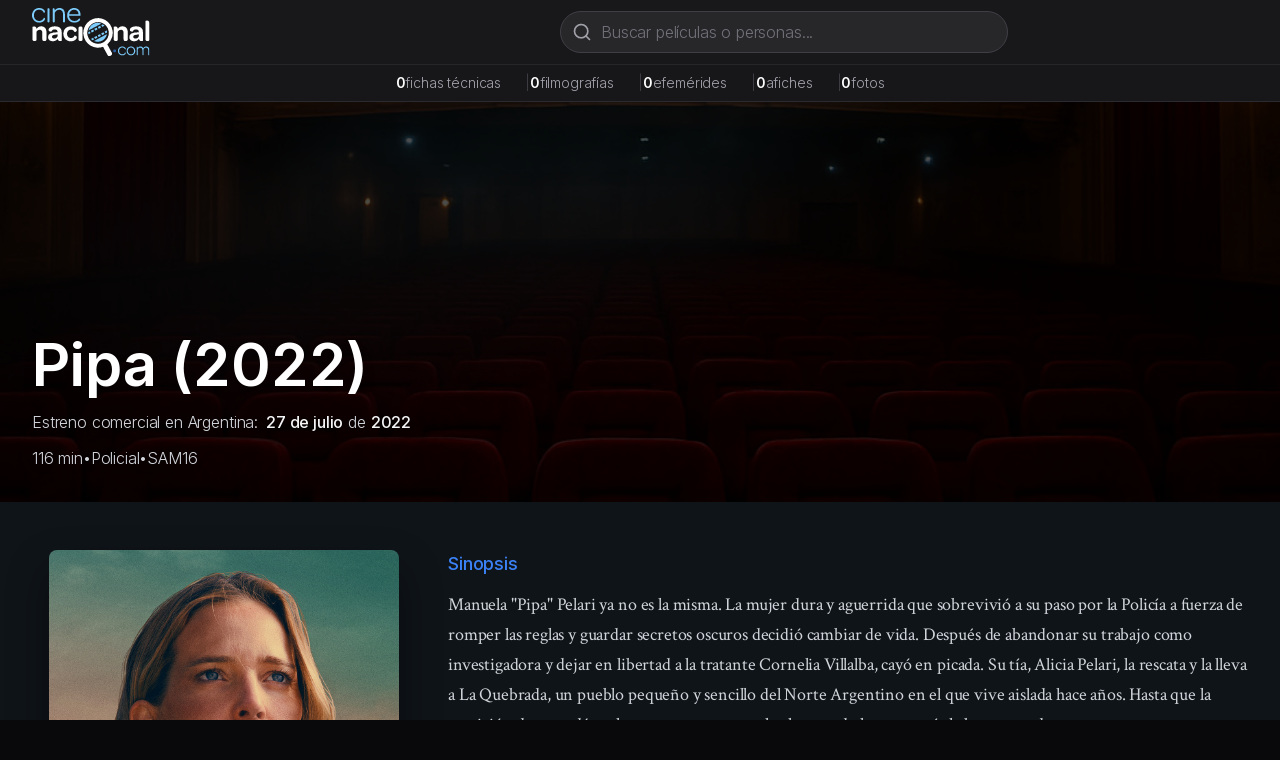

--- FILE ---
content_type: text/html; charset=utf-8
request_url: https://cinenacional.com/pelicula/pipa
body_size: 15370
content:
<!DOCTYPE html><html lang="es"><head><meta charSet="utf-8"/><meta name="viewport" content="width=device-width, initial-scale=1"/><link rel="preload" as="image" href="/images/logo.svg" fetchPriority="high"/><link rel="preload" as="image" href="https://res.cloudinary.com/dzndglyjr/image/upload/v1760214024/cinenacional/posters/10143/poster.jpg"/><link rel="preload" as="image" href="https://res.cloudinary.com/dzndglyjr/image/upload/v1760587578/cinenacional/personas/141956/photo.jpg"/><link rel="preload" as="image" href="https://res.cloudinary.com/dzndglyjr/image/upload/v1763073989/cinenacional/people/103434/sgbq2bcxzsvgnjmzdjpl.jpg"/><link rel="preload" as="image" href="https://res.cloudinary.com/dzndglyjr/image/upload/v1760588579/cinenacional/personas/153526/photo.jpg"/><link rel="stylesheet" href="/_next/static/css/078e8b88176917ad.css" data-precedence="next"/><link rel="stylesheet" href="/_next/static/css/5a6571e34e52ad94.css" data-precedence="next"/><link rel="preload" as="script" fetchPriority="low" href="/_next/static/chunks/webpack-4e55f3979d859da2.js"/><script src="/_next/static/chunks/fd9d1056-38142047babd2fde.js" async=""></script><script src="/_next/static/chunks/2117-fcb3f38d54d53aac.js" async=""></script><script src="/_next/static/chunks/main-app-31c7029f623b0a9f.js" async=""></script><script src="/_next/static/chunks/2972-1dd9890ceb0b21b2.js" async=""></script><script src="/_next/static/chunks/9064-9ece3573b1fec6cd.js" async=""></script><script src="/_next/static/chunks/3145-d6c312f5759e1c15.js" async=""></script><script src="/_next/static/chunks/3893-6a9806fead608f15.js" async=""></script><script src="/_next/static/chunks/app/(site)/layout-fb888f428536f6ff.js" async=""></script><script async="" src="https://pagead2.googlesyndication.com/pagead/js/adsbygoogle.js?client=ca-pub-4540700730503978" crossorigin="anonymous"></script><script src="/_next/static/chunks/7119-8d85acef9921a94c.js" async=""></script><script src="/_next/static/chunks/8886-f21e938ae891129e.js" async=""></script><script src="/_next/static/chunks/app/(site)/pelicula/%5Bslug%5D/page-844092f998cff838.js" async=""></script><link rel="preload" href="https://www.googletagmanager.com/gtag/js?id=G-5SGTLPHYYX" as="script"/><title>Pipa (2022) - cinenacional.com</title><meta name="description" content="Manuela &quot;Pipa&quot; Pelari ya no es la misma. La mujer dura y aguerrida que sobrevivió a su paso por la Policía a fuerza de romper las reglas y guardar secretos oscu"/><meta name="keywords" content="Pipa, cine argentino, película argentina, Policial"/><meta name="robots" content="index, follow"/><meta name="googlebot" content="index, follow, max-video-preview:-1, max-image-preview:large, max-snippet:-1"/><meta name="google-adsense-account" content="ca-pub-4540700730503978"/><meta property="og:title" content="Pipa"/><meta property="og:description" content="Manuela &quot;Pipa&quot; Pelari ya no es la misma. La mujer dura y aguerrida que sobrevivió a su paso por la Policía a fuerza de romper las reglas y guardar secretos oscu"/><meta property="og:image" content="https://res.cloudinary.com/dzndglyjr/image/upload/v1760214024/cinenacional/posters/10143/poster.jpg"/><meta property="og:type" content="video.movie"/><meta name="twitter:card" content="summary_large_image"/><meta name="twitter:title" content="Pipa"/><meta name="twitter:description" content="Manuela &quot;Pipa&quot; Pelari ya no es la misma. La mujer dura y aguerrida que sobrevivió a su paso por la Policía a fuerza de romper las reglas y guardar secretos oscu"/><meta name="twitter:image" content="https://res.cloudinary.com/dzndglyjr/image/upload/v1760214024/cinenacional/posters/10143/poster.jpg"/><link rel="icon" href="/favicon.ico" sizes="48x48"/><link rel="icon" href="/favicon.svg" type="image/svg+xml"/><link rel="icon" href="/favicon-16x16.png" sizes="16x16" type="image/png"/><link rel="icon" href="/favicon-32x32.png" sizes="32x32" type="image/png"/><link rel="apple-touch-icon" href="/apple-touch-icon.png" sizes="180x180" type="image/png"/><meta name="next-size-adjust"/><script src="/_next/static/chunks/polyfills-42372ed130431b0a.js" noModule=""></script></head><body><html lang="es" class="h-full __variable_0fc2d1 __variable_13cef7"><head></head><body class="__className_0fc2d1 min-h-full flex flex-col bg-zinc-950 text-white"><header class="bg-zinc-900 border-b border-zinc-800 sticky top-0 z-40"><div class="max-w-7xl mx-auto px-4 sm:px-6 lg:px-8"><div class="flex items-center justify-between h-16 gap-4"><a class="flex items-center space-x-2 flex-shrink-0" href="/"><img alt="cinenacional.com" fetchPriority="high" width="180" height="40" decoding="async" data-nimg="1" class="h-10 sm:h-12 w-auto" style="color:transparent" src="/images/logo.svg"/></a><div class="hidden md:block flex-1 max-w-2xl mx-4"><div class="relative flex-1 max-w-md"><form><div class="relative"><svg xmlns="http://www.w3.org/2000/svg" width="24" height="24" viewBox="0 0 24 24" fill="none" stroke="currentColor" stroke-width="2" stroke-linecap="round" stroke-linejoin="round" class="lucide lucide-search absolute left-3 top-1/2 transform -translate-y-1/2 w-5 h-5 text-zinc-400 pointer-events-none" aria-hidden="true"><path d="m21 21-4.34-4.34"></path><circle cx="11" cy="11" r="8"></circle></svg><input type="text" placeholder="Buscar películas o personas..." class="w-full pl-10 pr-10 py-2 bg-zinc-800 border border-zinc-700 rounded-full text-white placeholder-zinc-500 focus:outline-none focus:ring-2 focus:ring-zinc-500 focus:border-transparent focus:bg-zinc-700 transition-all" value=""/></div></form></div></div></div><div class="md:hidden pb-3"><div class="relative flex-1 max-w-md"><form><div class="relative"><svg xmlns="http://www.w3.org/2000/svg" width="24" height="24" viewBox="0 0 24 24" fill="none" stroke="currentColor" stroke-width="2" stroke-linecap="round" stroke-linejoin="round" class="lucide lucide-search absolute left-3 top-1/2 transform -translate-y-1/2 w-5 h-5 text-zinc-400 pointer-events-none" aria-hidden="true"><path d="m21 21-4.34-4.34"></path><circle cx="11" cy="11" r="8"></circle></svg><input type="text" placeholder="Buscar películas o personas..." class="w-full pl-10 pr-10 py-2 bg-zinc-800 border border-zinc-700 rounded-full text-white placeholder-zinc-500 focus:outline-none focus:ring-2 focus:ring-zinc-500 focus:border-transparent focus:bg-zinc-700 transition-all" value=""/></div></form></div></div></div></header><div class="bg-zinc-800/50 border-b border-zinc-700/50"><div class="max-w-7xl mx-auto px-4 sm:px-6 lg:px-8 py-2"><div class="flex flex-wrap items-center justify-center gap-3 sm:gap-6 text-xs sm:text-sm"><div class="flex items-baseline gap-1"><span class="font-semibold text-white">0</span><span class="text-zinc-400">fichas técnicas</span><span class="hidden sm:inline ml-6 text-zinc-700">|</span></div><div class="flex items-baseline gap-1"><span class="font-semibold text-white">0</span><span class="text-zinc-400">filmografías</span><span class="hidden sm:inline ml-6 text-zinc-700">|</span></div><div class="flex items-baseline gap-1"><span class="font-semibold text-white">0</span><span class="text-zinc-400">efemérides</span><span class="hidden sm:inline ml-6 text-zinc-700">|</span></div><div class="flex items-baseline gap-1"><span class="font-semibold text-white">0</span><span class="text-zinc-400">afiches</span><span class="hidden sm:inline ml-6 text-zinc-700">|</span></div><div class="flex items-baseline gap-1"><span class="font-semibold text-white">0</span><span class="text-zinc-400">fotos</span></div></div></div></div><main class="flex-grow"><!--$--><div class="bg-cine-dark text-white min-h-screen"><div class="relative min-h-[400px] overflow-hidden bg-[#0f1419]"><div class="relative flex items-center justify-center"><div class="w-full h-[400px] bg-cover bg-center" style="background-image:url(/images/background-placeholder.jpg);filter:brightness(0.3)"></div></div><div class="absolute bottom-0 left-0 right-0 z-10"><div class="max-w-7xl mx-auto px-4 sm:px-6 lg:px-8 pb-8 w-full"><h1 class="text-4xl md:text-5xl lg:text-6xl font-bold text-white mb-4 drop-shadow-lg">Pipa<!-- --> (2022)</h1><p class="text-gray-300 mb-3 drop-shadow-md">Estreno comercial en Argentina:<a class="font-medium ml-2 text-gray-100 hover:text-cine-accent transition-colors" href="/efemerides/07-27">27 de julio</a><span> de </span><a class="font-medium text-gray-100 hover:text-cine-accent transition-colors" href="/listados/estrenos?period=2020s&amp;year=2022">2022</a></p><div class="flex flex-wrap items-center gap-4 text-gray-300 drop-shadow-md"><span>116<!-- --> min</span><span>•</span><span>Policial</span><span>•</span><span title="Solo apta para mayores de 16 años" class="cursor-default">SAM16</span></div></div></div></div><div class="bg-cine-dark"><div class="max-w-7xl mx-auto px-4 sm:px-6 lg:px-8 py-12"><div class="grid grid-cols-1 lg:grid-cols-3 gap-8"><div class="lg:col-span-1"><div class="flex justify-center"><div class="relative inline-block"><img src="https://res.cloudinary.com/dzndglyjr/image/upload/v1760214024/cinenacional/posters/10143/poster.jpg" alt="Poster de Pipa" class="h-[500px] w-auto rounded-lg poster-shadow" style="filter:none"/></div></div></div><div class="lg:col-span-2"><div class="space-y-6"><div class="grid grid-cols-1 gap-6"><div><h3 class="text-lg font-medium mb-3 text-cine-accent">Sinopsis</h3><div class="serif-body text-lg text-gray-300 leading-relaxed">Manuela "Pipa" Pelari ya no es la misma. La mujer dura y aguerrida que sobrevivió a su paso por la Policía a fuerza de romper las reglas y guardar secretos oscuros decidió cambiar de vida. Después de abandonar su trabajo como investigadora y dejar en libertad a la tratante Cornelia Villalba, cayó en picada. Su tía, Alicia Pelari, la rescata y la lleva a La Quebrada, un pueblo pequeño y sencillo del Norte Argentino en el que vive aislada hace años. Hasta que la aparición de un cadáver la arrastra, otra vez, a los lugares de los que creía haber escapado.</div></div></div><div class="flex flex-wrap gap-4"><button class="border border-gray-600 hover:border-cine-accent px-6 py-3 rounded-lg font-medium transition-colors text-white">Compartir</button></div></div></div></div></div></div><div class="max-w-7xl mx-auto px-4 sm:px-6 lg:px-8 py-12"><div class="grid grid-cols-1 lg:grid-cols-3 gap-8"><div class="lg:col-span-2"><h2 class="serif-heading text-2xl mb-6 text-white">Reparto y Equipo</h2><div class="mb-8"><h3 class="text-lg font-medium mb-4 text-cine-accent">Reparto Principal</h3><div class="grid grid-cols-2 md:grid-cols-3 gap-4"><div class="text-center"><a class="block group" href="/persona/luisana-lopilato"><div class="w-20 h-20 rounded-full person-placeholder mx-auto mb-2 group-hover:ring-2 group-hover:ring-cine-accent transition-all"><img src="https://res.cloudinary.com/dzndglyjr/image/upload/v1760587578/cinenacional/personas/141956/photo.jpg" alt="Luisana Lopilato" class="w-full h-full object-cover rounded-full"/></div><p class="font-medium text-white group-hover:text-cine-accent transition-colors">Luisana Lopilato</p></a><p class="text-sm text-gray-400">Manuela &quot;Pipa&quot; Pelari</p></div><div class="text-center"><a class="block group" href="/persona/mauricio-paniagua"><div class="w-20 h-20 rounded-full person-placeholder mx-auto mb-2 group-hover:ring-2 group-hover:ring-cine-accent transition-all"><img src="https://res.cloudinary.com/dzndglyjr/image/upload/v1763073989/cinenacional/people/103434/sgbq2bcxzsvgnjmzdjpl.jpg" alt="Mauricio Paniagua" class="w-full h-full object-cover rounded-full"/></div><p class="font-medium text-white group-hover:text-cine-accent transition-colors">Mauricio Paniagua</p></a><p class="text-sm text-gray-400">Rufino Jerez</p></div><div class="text-center"><a class="block group" href="/persona/ines-estevez"><div class="w-20 h-20 rounded-full person-placeholder mx-auto mb-2 group-hover:ring-2 group-hover:ring-cine-accent transition-all"><img src="https://res.cloudinary.com/dzndglyjr/image/upload/v1760588579/cinenacional/personas/153526/photo.jpg" alt="Inés Estévez" class="w-full h-full object-cover rounded-full"/></div><p class="font-medium text-white group-hover:text-cine-accent transition-colors">Inés Estévez</p></a><p class="text-sm text-gray-400">Etelvina Carreras</p></div></div><div class="mt-6"><button class="text-cine-accent hover:text-blue-300 font-medium transition-colors flex items-center space-x-2"><span>Ver reparto completo (32 más)</span><svg class="w-4 h-4 transition-transform duration-200 " fill="none" stroke="currentColor" viewBox="0 0 24 24"><path stroke-linecap="round" stroke-linejoin="round" stroke-width="2" d="M19 9l-7 7-7-7"></path></svg></button></div></div><div><h3 class="text-lg font-medium mb-4 text-cine-accent">Equipo Técnico</h3><div class="grid grid-cols-1 md:grid-cols-2 gap-8 text-sm"><div class="space-y-4"><div><div><h4 class="text-gray-400 font-medium mb-2">Dirección</h4><div class="ml-4 space-y-1"><div class="flex flex-wrap items-baseline"><a class="text-white hover:text-cine-accent transition-colors" href="/persona/alejandro-montiel">Alejandro Montiel</a></div></div></div> </div><div><div><h4 class="text-gray-400 font-medium mb-2">Guión</h4><div class="ml-4 space-y-1"><div class="flex flex-wrap items-baseline"><a class="text-white hover:text-cine-accent transition-colors" href="/persona/milagros-roque-pitt">Milagros Roque Pitt</a></div><div class="flex flex-wrap items-baseline"><a class="text-white hover:text-cine-accent transition-colors" href="/persona/alejandro-montiel">Alejandro Montiel</a></div><div class="flex flex-wrap items-baseline"><a class="text-white hover:text-cine-accent transition-colors" href="/persona/florencia-etcheves">Florencia Etcheves</a></div></div></div> </div><div><div><h4 class="text-gray-400 font-medium mb-2">Producción Ejecutiva</h4><div class="ml-4 space-y-1"><div class="flex flex-wrap items-baseline"><a class="text-white hover:text-cine-accent transition-colors" href="/persona/milagros-roque-pitt">Milagros Roque Pitt</a></div><div class="flex flex-wrap items-baseline"><a class="text-white hover:text-cine-accent transition-colors" href="/persona/alejandro-cacetta">Alejandro Cacetta</a></div></div></div> </div><div><div><h4 class="text-gray-400 font-medium mb-2">Dirección de Fotografía</h4><div class="ml-4 space-y-1"><div class="flex flex-wrap items-baseline"><a class="text-white hover:text-cine-accent transition-colors" href="/persona/guillermo-nieto">Guillermo Nieto</a></div></div></div> </div></div><div class="space-y-4"><div><div><h4 class="text-gray-400 font-medium mb-2">Dirección de Arte</h4><div class="ml-4 space-y-1"><div class="flex flex-wrap items-baseline"><a class="text-white hover:text-cine-accent transition-colors" href="/persona/matias-martinez-2">Matías Martínez</a></div></div></div> </div><div><div><h4 class="text-gray-400 font-medium mb-2">Montaje</h4><div class="ml-4 space-y-1"><div class="flex flex-wrap items-baseline"><a class="text-white hover:text-cine-accent transition-colors" href="/persona/flor-efron">Flor Efrón</a></div><div class="flex flex-wrap items-baseline"><a class="text-white hover:text-cine-accent transition-colors" href="/persona/agustin-rolandelli">Agustín Rolandelli</a></div></div></div> </div><div><div><h4 class="text-gray-400 font-medium mb-2">Dirección de Sonido</h4><div class="ml-4 space-y-1"><div class="flex flex-wrap items-baseline"><a class="text-white hover:text-cine-accent transition-colors" href="/persona/jesica-suarez">Jésica Suárez</a></div></div></div> </div></div></div><div class="mt-6"><button class="text-cine-accent hover:text-blue-300 font-medium transition-colors flex items-center space-x-2"><span>Ver equipo técnico completo</span><svg class="w-4 h-4 transition-transform duration-200 " fill="none" stroke="currentColor" viewBox="0 0 24 24"><path stroke-linecap="round" stroke-linejoin="round" stroke-width="2" d="M19 9l-7 7-7-7"></path></svg></button></div></div></div><div class="lg:col-span-1"><div class="glass-effect rounded-lg p-6 space-y-6"><div><h3 class="text-lg font-medium mb-4 text-cine-accent">Información</h3><div class="space-y-3 text-sm"><div class="flex items-start"><span class="text-gray-400 w-32 flex-shrink-0">Año de producción:</span><span class="ml-2 text-white">2022</span></div><div class="flex items-start"><span class="text-gray-400 w-32 flex-shrink-0">Duración:</span><span class="ml-2 text-white">116 min</span></div><div class="flex items-start"><span class="text-gray-400 w-32 flex-shrink-0">Calificación:</span><span class="ml-2 text-white">Solo apta para mayores de 16 años</span></div><div class="flex justify-end mt-4 pt-3 border-t border-gray-700"><span class="ml-2 text-white">Color | Sonora</span></div></div></div><div><h3 class="text-lg font-medium mb-4 text-cine-accent">Géneros</h3><div class="flex flex-wrap gap-2"><span class="bg-cine-gray px-3 py-1 rounded-full text-sm text-white hover:bg-cine-accent/20 transition-colors cursor-pointer">Policial</span></div></div></div></div></div></div><div class="border-t border-gray-800"><div class="max-w-7xl mx-auto px-4 sm:px-6 lg:px-8 py-8"><p class="text-sm text-gray-500 mb-4">También te puede interesar</p></div></div></div><!--/$--></main><footer class="bg-zinc-900 border-t border-zinc-800 mt-auto"><div class="container mx-auto px-4 py-12"><div class="grid grid-cols-1 md:grid-cols-4 gap-8"><div class="col-span-1 md:col-span-4 text-center md:text-left"><a class="flex items-center space-x-2 text-white mb-4 justify-center md:justify-start" href="/"><img alt="cinenacional.com" fetchPriority="high" width="180" height="40" decoding="async" data-nimg="1" class="h-10 sm:h-12 w-auto" style="color:transparent" src="/images/logo.svg"/></a><p class="text-gray-400 text-sm mb-4">La base de datos más completa del cine argentino.</p><div class="flex space-x-4 justify-center md:justify-start"><a href="https://x.com/cinenacional" class="text-gray-400 hover:text-white transition-colors"><svg xmlns="http://www.w3.org/2000/svg" width="24" height="24" viewBox="0 0 24 24" fill="none" stroke="currentColor" stroke-width="2" stroke-linecap="round" stroke-linejoin="round" class="lucide lucide-x w-5 h-5" aria-hidden="true"><path d="M18 6 6 18"></path><path d="m6 6 12 12"></path></svg></a><a href="https://instagram.com/cinenacional" class="text-gray-400 hover:text-white transition-colors"><svg stroke="currentColor" fill="currentColor" stroke-width="0" viewBox="0 0 448 512" class="w-5 h-5" height="1em" width="1em" xmlns="http://www.w3.org/2000/svg"><path d="M224.1 141c-63.6 0-114.9 51.3-114.9 114.9s51.3 114.9 114.9 114.9S339 319.5 339 255.9 287.7 141 224.1 141zm0 189.6c-41.1 0-74.7-33.5-74.7-74.7s33.5-74.7 74.7-74.7 74.7 33.5 74.7 74.7-33.6 74.7-74.7 74.7zm146.4-194.3c0 14.9-12 26.8-26.8 26.8-14.9 0-26.8-12-26.8-26.8s12-26.8 26.8-26.8 26.8 12 26.8 26.8zm76.1 27.2c-1.7-35.9-9.9-67.7-36.2-93.9-26.2-26.2-58-34.4-93.9-36.2-37-2.1-147.9-2.1-184.9 0-35.8 1.7-67.6 9.9-93.9 36.1s-34.4 58-36.2 93.9c-2.1 37-2.1 147.9 0 184.9 1.7 35.9 9.9 67.7 36.2 93.9s58 34.4 93.9 36.2c37 2.1 147.9 2.1 184.9 0 35.9-1.7 67.7-9.9 93.9-36.2 26.2-26.2 34.4-58 36.2-93.9 2.1-37 2.1-147.8 0-184.8zM398.8 388c-7.8 19.6-22.9 34.7-42.6 42.6-29.5 11.7-99.5 9-132.1 9s-102.7 2.6-132.1-9c-19.6-7.8-34.7-22.9-42.6-42.6-11.7-29.5-9-99.5-9-132.1s-2.6-102.7 9-132.1c7.8-19.6 22.9-34.7 42.6-42.6 29.5-11.7 99.5-9 132.1-9s102.7-2.6 132.1 9c19.6 7.8 34.7 22.9 42.6 42.6 11.7 29.5 9 99.5 9 132.1s2.7 102.7-9 132.1z"></path></svg></a><a href="/cdn-cgi/l/email-protection#f891969e97b89b91969d96999b9197969994d69b9795" class="text-gray-400 hover:text-white transition-colors"><svg xmlns="http://www.w3.org/2000/svg" width="24" height="24" viewBox="0 0 24 24" fill="none" stroke="currentColor" stroke-width="2" stroke-linecap="round" stroke-linejoin="round" class="lucide lucide-mail w-5 h-5" aria-hidden="true"><path d="m22 7-8.991 5.727a2 2 0 0 1-2.009 0L2 7"></path><rect x="2" y="4" width="20" height="16" rx="2"></rect></svg></a></div></div></div><div class="border-t border-zinc-800 mt-8 pt-8 text-center"><p class="text-gray-400 text-sm">© <!-- -->2026<!-- --> cinenacional.com. Todos los derechos reservados.</p></div></div></footer><div id="_rht_toaster" style="position:fixed;z-index:9999;top:16px;left:16px;right:16px;bottom:16px;pointer-events:none"></div><script data-cfasync="false" src="/cdn-cgi/scripts/5c5dd728/cloudflare-static/email-decode.min.js"></script><script src="/_next/static/chunks/webpack-4e55f3979d859da2.js" async=""></script></body></html><script>(self.__next_f=self.__next_f||[]).push([0]);self.__next_f.push([2,null])</script><script>self.__next_f.push([1,"1:HL[\"/_next/static/css/078e8b88176917ad.css\",\"style\"]\n2:HL[\"/_next/static/media/c7b4fd33734710f7-s.p.woff2\",\"font\",{\"crossOrigin\":\"\",\"type\":\"font/woff2\"}]\n3:HL[\"/_next/static/media/e400baae650c21fc-s.p.woff2\",\"font\",{\"crossOrigin\":\"\",\"type\":\"font/woff2\"}]\n4:HL[\"/_next/static/media/e4af272ccee01ff0-s.p.woff2\",\"font\",{\"crossOrigin\":\"\",\"type\":\"font/woff2\"}]\n5:HL[\"/_next/static/media/f388ce6667079c43-s.p.woff2\",\"font\",{\"crossOrigin\":\"\",\"type\":\"font/woff2\"}]\n6:HL[\"/_next/static/media/fc624604eae89eb3-s.p.woff2\",\"font\",{\"crossOrigin\":\"\",\"type\":\"font/woff2\"}]\n7:HL[\"/_next/static/css/5a6571e34e52ad94.css\",\"style\"]\n"])</script><script>self.__next_f.push([1,"8:I[2846,[],\"\"]\nb:I[4707,[],\"\"]\nd:I[6423,[],\"\"]\ne:I[8003,[\"2972\",\"static/chunks/2972-1dd9890ceb0b21b2.js\",\"9064\",\"static/chunks/9064-9ece3573b1fec6cd.js\",\"3145\",\"static/chunks/3145-d6c312f5759e1c15.js\",\"3893\",\"static/chunks/3893-6a9806fead608f15.js\",\"7457\",\"static/chunks/app/(site)/layout-fb888f428536f6ff.js\"],\"\"]\nf:I[3293,[\"2972\",\"static/chunks/2972-1dd9890ceb0b21b2.js\",\"9064\",\"static/chunks/9064-9ece3573b1fec6cd.js\",\"3145\",\"static/chunks/3145-d6c312f5759e1c15.js\",\"3893\",\"static/chunks/3893-6a9806fead608f15.js\",\"7457\",\"static/chunks/app/(site)/layout-fb888f428536f6ff.js\"],\"default\"]\n10:I[2354,[\"2972\",\"static/chunks/2972-1dd9890ceb0b21b2.js\",\"9064\",\"static/chunks/9064-9ece3573b1fec6cd.js\",\"3145\",\"static/chunks/3145-d6c312f5759e1c15.js\",\"3893\",\"static/chunks/3893-6a9806fead608f15.js\",\"7457\",\"static/chunks/app/(site)/layout-fb888f428536f6ff.js\"],\"default\"]\n11:I[1693,[\"2972\",\"static/chunks/2972-1dd9890ceb0b21b2.js\",\"9064\",\"static/chunks/9064-9ece3573b1fec6cd.js\",\"3145\",\"static/chunks/3145-d6c312f5759e1c15.js\",\"3893\",\"static/chunks/3893-6a9806fead608f15.js\",\"7457\",\"static/chunks/app/(site)/layout-fb888f428536f6ff.js\"],\"default\"]\n12:I[2972,[\"2972\",\"static/chunks/2972-1dd9890ceb0b21b2.js\",\"9064\",\"static/chunks/9064-9ece3573b1fec6cd.js\",\"3145\",\"static/chunks/3145-d6c312f5759e1c15.js\",\"3893\",\"static/chunks/3893-6a9806fead608f15.js\",\"7457\",\"static/chunks/app/(site)/layout-fb888f428536f6ff.js\"],\"\"]\n13:I[5878,[\"2972\",\"static/chunks/2972-1dd9890ceb0b21b2.js\",\"9064\",\"static/chunks/9064-9ece3573b1fec6cd.js\",\"3145\",\"static/chunks/3145-d6c312f5759e1c15.js\",\"3893\",\"static/chunks/3893-6a9806fead608f15.js\",\"7457\",\"static/chunks/app/(site)/layout-fb888f428536f6ff.js\"],\"Image\"]\n14:I[9064,[\"2972\",\"static/chunks/2972-1dd9890ceb0b21b2.js\",\"9064\",\"static/chunks/9064-9ece3573b1fec6cd.js\",\"3145\",\"static/chunks/3145-d6c312f5759e1c15.js\",\"3893\",\"static/chunks/3893-6a9806fead608f15.js\",\"7457\",\"static/chunks/app/(site)/layout-fb888f428536f6ff.js\"],\"Toaster\"]\n1a:I[1060,[],\"\"]\nc:[\"slug\",\"pipa\",\"d\"]\n15:{\"fontFamily\":\"system-ui,\\\"Segoe UI\\\",Roboto"])</script><script>self.__next_f.push([1,",Helvetica,Arial,sans-serif,\\\"Apple Color Emoji\\\",\\\"Segoe UI Emoji\\\"\",\"height\":\"100vh\",\"textAlign\":\"center\",\"display\":\"flex\",\"flexDirection\":\"column\",\"alignItems\":\"center\",\"justifyContent\":\"center\"}\n16:{\"display\":\"inline-block\",\"margin\":\"0 20px 0 0\",\"padding\":\"0 23px 0 0\",\"fontSize\":24,\"fontWeight\":500,\"verticalAlign\":\"top\",\"lineHeight\":\"49px\"}\n17:{\"display\":\"inline-block\"}\n18:{\"fontSize\":14,\"fontWeight\":400,\"lineHeight\":\"49px\",\"margin\":0}\n1b:[]\n"])</script><script>self.__next_f.push([1,"0:[\"$\",\"$L8\",null,{\"buildId\":\"j88--EGzSOSxOXnigdKQE\",\"assetPrefix\":\"\",\"urlParts\":[\"\",\"pelicula\",\"pipa\"],\"initialTree\":[\"\",{\"children\":[\"(site)\",{\"children\":[\"pelicula\",{\"children\":[[\"slug\",\"pipa\",\"d\"],{\"children\":[\"__PAGE__\",{}]}]}]}]},\"$undefined\",\"$undefined\",true],\"initialSeedData\":[\"\",{\"children\":[\"(site)\",{\"children\":[\"pelicula\",{\"children\":[[\"slug\",\"pipa\",\"d\"],{\"children\":[\"__PAGE__\",{},[[\"$L9\",\"$La\",null],null],null]},[null,[\"$\",\"$Lb\",null,{\"parallelRouterKey\":\"children\",\"segmentPath\":[\"children\",\"(site)\",\"children\",\"pelicula\",\"children\",\"$c\",\"children\"],\"error\":\"$undefined\",\"errorStyles\":\"$undefined\",\"errorScripts\":\"$undefined\",\"template\":[\"$\",\"$Ld\",null,{}],\"templateStyles\":\"$undefined\",\"templateScripts\":\"$undefined\",\"notFound\":\"$undefined\",\"notFoundStyles\":\"$undefined\"}]],[[\"$\",\"div\",null,{\"className\":\"bg-gray-900 text-white min-h-screen flex items-center justify-center\",\"children\":[\"$\",\"div\",null,{\"className\":\"text-center\",\"children\":[[\"$\",\"div\",null,{\"className\":\"animate-spin rounded-full h-12 w-12 border-b-2 border-blue-400 mx-auto\"}],[\"$\",\"p\",null,{\"className\":\"mt-4 text-gray-400\",\"children\":\"Cargando...\"}]]}]}],[],[]]]},[null,[\"$\",\"$Lb\",null,{\"parallelRouterKey\":\"children\",\"segmentPath\":[\"children\",\"(site)\",\"children\",\"pelicula\",\"children\"],\"error\":\"$undefined\",\"errorStyles\":\"$undefined\",\"errorScripts\":\"$undefined\",\"template\":[\"$\",\"$Ld\",null,{}],\"templateStyles\":\"$undefined\",\"templateScripts\":\"$undefined\",\"notFound\":\"$undefined\",\"notFoundStyles\":\"$undefined\"}]],null]},[[[[\"$\",\"link\",\"0\",{\"rel\":\"stylesheet\",\"href\":\"/_next/static/css/5a6571e34e52ad94.css\",\"precedence\":\"next\",\"crossOrigin\":\"$undefined\"}]],[\"$\",\"html\",null,{\"lang\":\"es\",\"className\":\"h-full __variable_0fc2d1 __variable_13cef7\",\"children\":[[\"$\",\"head\",null,{\"children\":[\"$\",\"script\",null,{\"async\":true,\"src\":\"https://pagead2.googlesyndication.com/pagead/js/adsbygoogle.js?client=ca-pub-4540700730503978\",\"crossOrigin\":\"anonymous\"}]}],[\"$\",\"body\",null,{\"className\":\"__className_0fc2d1 min-h-full flex flex-col bg-zinc-950 text-white\",\"children\":[[[\"$\",\"$Le\",null,{\"src\":\"https://www.googletagmanager.com/gtag/js?id=G-5SGTLPHYYX\",\"strategy\":\"afterInteractive\"}],[\"$\",\"$Le\",null,{\"id\":\"google-analytics\",\"strategy\":\"afterInteractive\",\"children\":\"\\n                window.dataLayer = window.dataLayer || [];\\n                function gtag(){dataLayer.push(arguments);}\\n                gtag('js', new Date());\\n                gtag('config', 'G-5SGTLPHYYX', {\\n                  page_path: window.location.pathname,\\n                });\\n              \"}]],[\"$\",\"$Lf\",null,{}],[\"$\",\"$L10\",null,{}],[\"$\",\"$L11\",null,{}],[\"$\",\"main\",null,{\"className\":\"flex-grow\",\"children\":[\"$\",\"$Lb\",null,{\"parallelRouterKey\":\"children\",\"segmentPath\":[\"children\",\"(site)\",\"children\"],\"error\":\"$undefined\",\"errorStyles\":\"$undefined\",\"errorScripts\":\"$undefined\",\"template\":[\"$\",\"$Ld\",null,{}],\"templateStyles\":\"$undefined\",\"templateScripts\":\"$undefined\",\"notFound\":[[\"$\",\"title\",null,{\"children\":\"404: This page could not be found.\"}],[\"$\",\"div\",null,{\"style\":{\"fontFamily\":\"system-ui,\\\"Segoe UI\\\",Roboto,Helvetica,Arial,sans-serif,\\\"Apple Color Emoji\\\",\\\"Segoe UI Emoji\\\"\",\"height\":\"100vh\",\"textAlign\":\"center\",\"display\":\"flex\",\"flexDirection\":\"column\",\"alignItems\":\"center\",\"justifyContent\":\"center\"},\"children\":[\"$\",\"div\",null,{\"children\":[[\"$\",\"style\",null,{\"dangerouslySetInnerHTML\":{\"__html\":\"body{color:#000;background:#fff;margin:0}.next-error-h1{border-right:1px solid rgba(0,0,0,.3)}@media (prefers-color-scheme:dark){body{color:#fff;background:#000}.next-error-h1{border-right:1px solid rgba(255,255,255,.3)}}\"}}],[\"$\",\"h1\",null,{\"className\":\"next-error-h1\",\"style\":{\"display\":\"inline-block\",\"margin\":\"0 20px 0 0\",\"padding\":\"0 23px 0 0\",\"fontSize\":24,\"fontWeight\":500,\"verticalAlign\":\"top\",\"lineHeight\":\"49px\"},\"children\":\"404\"}],[\"$\",\"div\",null,{\"style\":{\"display\":\"inline-block\"},\"children\":[\"$\",\"h2\",null,{\"style\":{\"fontSize\":14,\"fontWeight\":400,\"lineHeight\":\"49px\",\"margin\":0},\"children\":\"This page could not be found.\"}]}]]}]}]],\"notFoundStyles\":[]}]}],[\"$\",\"footer\",null,{\"className\":\"bg-zinc-900 border-t border-zinc-800 mt-auto\",\"children\":[\"$\",\"div\",null,{\"className\":\"container mx-auto px-4 py-12\",\"children\":[[\"$\",\"div\",null,{\"className\":\"grid grid-cols-1 md:grid-cols-4 gap-8\",\"children\":[\"$\",\"div\",null,{\"className\":\"col-span-1 md:col-span-4 text-center md:text-left\",\"children\":[[\"$\",\"$L12\",null,{\"href\":\"/\",\"className\":\"flex items-center space-x-2 text-white mb-4 justify-center md:justify-start\",\"children\":[\"$\",\"$L13\",null,{\"src\":\"/images/logo.svg\",\"alt\":\"cinenacional.com\",\"width\":180,\"height\":40,\"className\":\"h-10 sm:h-12 w-auto\",\"priority\":true}]}],[\"$\",\"p\",null,{\"className\":\"text-gray-400 text-sm mb-4\",\"children\":\"La base de datos más completa del cine argentino.\"}],[\"$\",\"div\",null,{\"className\":\"flex space-x-4 justify-center md:justify-start\",\"children\":[[\"$\",\"a\",null,{\"href\":\"https://x.com/cinenacional\",\"className\":\"text-gray-400 hover:text-white transition-colors\",\"children\":[\"$\",\"svg\",null,{\"xmlns\":\"http://www.w3.org/2000/svg\",\"width\":24,\"height\":24,\"viewBox\":\"0 0 24 24\",\"fill\":\"none\",\"stroke\":\"currentColor\",\"strokeWidth\":2,\"strokeLinecap\":\"round\",\"strokeLinejoin\":\"round\",\"className\":\"lucide lucide-x w-5 h-5\",\"aria-hidden\":\"true\",\"children\":[[\"$\",\"path\",\"1bl5f8\",{\"d\":\"M18 6 6 18\"}],[\"$\",\"path\",\"d8bk6v\",{\"d\":\"m6 6 12 12\"}],\"$undefined\"]}]}],[\"$\",\"a\",null,{\"href\":\"https://instagram.com/cinenacional\",\"className\":\"text-gray-400 hover:text-white transition-colors\",\"children\":[\"$\",\"svg\",null,{\"stroke\":\"currentColor\",\"fill\":\"currentColor\",\"strokeWidth\":\"0\",\"viewBox\":\"0 0 448 512\",\"className\":\"w-5 h-5\",\"children\":[\"$undefined\",[[\"$\",\"path\",\"0\",{\"d\":\"M224.1 141c-63.6 0-114.9 51.3-114.9 114.9s51.3 114.9 114.9 114.9S339 319.5 339 255.9 287.7 141 224.1 141zm0 189.6c-41.1 0-74.7-33.5-74.7-74.7s33.5-74.7 74.7-74.7 74.7 33.5 74.7 74.7-33.6 74.7-74.7 74.7zm146.4-194.3c0 14.9-12 26.8-26.8 26.8-14.9 0-26.8-12-26.8-26.8s12-26.8 26.8-26.8 26.8 12 26.8 26.8zm76.1 27.2c-1.7-35.9-9.9-67.7-36.2-93.9-26.2-26.2-58-34.4-93.9-36.2-37-2.1-147.9-2.1-184.9 0-35.8 1.7-67.6 9.9-93.9 36.1s-34.4 58-36.2 93.9c-2.1 37-2.1 147.9 0 184.9 1.7 35.9 9.9 67.7 36.2 93.9s58 34.4 93.9 36.2c37 2.1 147.9 2.1 184.9 0 35.9-1.7 67.7-9.9 93.9-36.2 26.2-26.2 34.4-58 36.2-93.9 2.1-37 2.1-147.8 0-184.8zM398.8 388c-7.8 19.6-22.9 34.7-42.6 42.6-29.5 11.7-99.5 9-132.1 9s-102.7 2.6-132.1-9c-19.6-7.8-34.7-22.9-42.6-42.6-11.7-29.5-9-99.5-9-132.1s-2.6-102.7 9-132.1c7.8-19.6 22.9-34.7 42.6-42.6 29.5-11.7 99.5-9 132.1-9s102.7-2.6 132.1 9c19.6 7.8 34.7 22.9 42.6 42.6 11.7 29.5 9 99.5 9 132.1s2.7 102.7-9 132.1z\",\"children\":[]}]]],\"style\":{\"color\":\"$undefined\"},\"height\":\"1em\",\"width\":\"1em\",\"xmlns\":\"http://www.w3.org/2000/svg\"}]}],[\"$\",\"a\",null,{\"href\":\"mailto:info@cinenacional.com\",\"className\":\"text-gray-400 hover:text-white transition-colors\",\"children\":[\"$\",\"svg\",null,{\"xmlns\":\"http://www.w3.org/2000/svg\",\"width\":24,\"height\":24,\"viewBox\":\"0 0 24 24\",\"fill\":\"none\",\"stroke\":\"currentColor\",\"strokeWidth\":2,\"strokeLinecap\":\"round\",\"strokeLinejoin\":\"round\",\"className\":\"lucide lucide-mail w-5 h-5\",\"aria-hidden\":\"true\",\"children\":[[\"$\",\"path\",\"132q7q\",{\"d\":\"m22 7-8.991 5.727a2 2 0 0 1-2.009 0L2 7\"}],[\"$\",\"rect\",\"izxlao\",{\"x\":\"2\",\"y\":\"4\",\"width\":\"20\",\"height\":\"16\",\"rx\":\"2\"}],\"$undefined\"]}]}]]}]]}]}],[\"$\",\"div\",null,{\"className\":\"border-t border-zinc-800 mt-8 pt-8 text-center\",\"children\":[\"$\",\"p\",null,{\"className\":\"text-gray-400 text-sm\",\"children\":[\"© \",2026,\" cinenacional.com. Todos los derechos reservados.\"]}]}]]}]}],[\"$\",\"$L14\",null,{\"position\":\"top-right\",\"toastOptions\":{\"duration\":4000,\"style\":{\"background\":\"#363636\",\"color\":\"#fff\"},\"success\":{\"style\":{\"background\":\"#10b981\"}},\"error\":{\"style\":{\"background\":\"#ef4444\"}}}}]]}]]}]],null],null]},[[[[\"$\",\"link\",\"0\",{\"rel\":\"stylesheet\",\"href\":\"/_next/static/css/078e8b88176917ad.css\",\"precedence\":\"next\",\"crossOrigin\":\"$undefined\"}]],[\"$\",\"html\",null,{\"lang\":\"es\",\"children\":[\"$\",\"body\",null,{\"children\":[\"$\",\"$Lb\",null,{\"parallelRouterKey\":\"children\",\"segmentPath\":[\"children\"],\"error\":\"$undefined\",\"errorStyles\":\"$undefined\",\"errorScripts\":\"$undefined\",\"template\":[\"$\",\"$Ld\",null,{}],\"templateStyles\":\"$undefined\",\"templateScripts\":\"$undefined\",\"notFound\":[[\"$\",\"title\",null,{\"children\":\"404: This page could not be found.\"}],[\"$\",\"div\",null,{\"style\":\"$15\",\"children\":[\"$\",\"div\",null,{\"children\":[[\"$\",\"style\",null,{\"dangerouslySetInnerHTML\":{\"__html\":\"body{color:#000;background:#fff;margin:0}.next-error-h1{border-right:1px solid rgba(0,0,0,.3)}@media (prefers-color-scheme:dark){body{color:#fff;background:#000}.next-error-h1{border-right:1px solid rgba(255,255,255,.3)}}\"}}],[\"$\",\"h1\",null,{\"className\":\"next-error-h1\",\"style\":\"$16\",\"children\":\"404\"}],[\"$\",\"div\",null,{\"style\":\"$17\",\"children\":[\"$\",\"h2\",null,{\"style\":\"$18\",\"children\":\"This page could not be found.\"}]}]]}]}]],\"notFoundStyles\":[]}]}]}]],null],null],\"couldBeIntercepted\":false,\"initialHead\":[null,\"$L19\"],\"globalErrorComponent\":\"$1a\",\"missingSlots\":\"$W1b\"}]\n"])</script><script>self.__next_f.push([1,"1c:I[2270,[\"2972\",\"static/chunks/2972-1dd9890ceb0b21b2.js\",\"7119\",\"static/chunks/7119-8d85acef9921a94c.js\",\"8886\",\"static/chunks/8886-f21e938ae891129e.js\",\"8209\",\"static/chunks/app/(site)/pelicula/%5Bslug%5D/page-844092f998cff838.js\"],\"MoviePageClient\"]\n"])</script><script>self.__next_f.push([1,"a:[\"$\",\"$L1c\",null,{\"movie\":{\"id\":10143,\"slug\":\"pipa\",\"title\":\"Pipa\",\"year\":2022,\"releaseYear\":2022,\"releaseMonth\":7,\"releaseDay\":27,\"duration\":116,\"durationSeconds\":0,\"synopsis\":\"Manuela \\\"Pipa\\\" Pelari ya no es la misma. La mujer dura y aguerrida que sobrevivió a su paso por la Policía a fuerza de romper las reglas y guardar secretos oscuros decidió cambiar de vida. Después de abandonar su trabajo como investigadora y dejar en libertad a la tratante Cornelia Villalba, cayó en picada. Su tía, Alicia Pelari, la rescata y la lleva a La Quebrada, un pueblo pequeño y sencillo del Norte Argentino en el que vive aislada hace años. Hasta que la aparición de un cadáver la arrastra, otra vez, a los lugares de los que creía haber escapado.\",\"posterUrl\":\"https://res.cloudinary.com/dzndglyjr/image/upload/v1760214024/cinenacional/posters/10143/poster.jpg\",\"trailerUrl\":null,\"soundType\":\"Sonora\",\"stage\":\"COMPLETA\",\"dataCompleteness\":\"BASIC_PRESS_KIT\",\"notes\":null,\"tagline\":null,\"imdbId\":\"tt15943258\",\"metaDescription\":null,\"metaKeywords\":[],\"genres\":[{\"genre\":{\"id\":21,\"name\":\"Policial\",\"slug\":\"policial\"}}],\"cast\":[{\"characterName\":\"Manuela \\\"Pipa\\\" Pelari\",\"isPrincipal\":false,\"billingOrder\":1,\"alternativeNameId\":null,\"alternativeName\":null,\"person\":{\"id\":141956,\"slug\":\"luisana-lopilato\",\"firstName\":\"Luisana\",\"lastName\":\"Lopilato\",\"realName\":null,\"photoUrl\":\"https://res.cloudinary.com/dzndglyjr/image/upload/v1760587578/cinenacional/personas/141956/photo.jpg\",\"gender\":\"MALE\"}},{\"characterName\":\"Rufino Jerez\",\"isPrincipal\":false,\"billingOrder\":2,\"alternativeNameId\":null,\"alternativeName\":null,\"person\":{\"id\":103434,\"slug\":\"mauricio-paniagua\",\"firstName\":\"Mauricio\",\"lastName\":\"Paniagua\",\"realName\":\"Mauricio David Paniagua\",\"photoUrl\":\"https://res.cloudinary.com/dzndglyjr/image/upload/v1763073989/cinenacional/people/103434/sgbq2bcxzsvgnjmzdjpl.jpg\",\"gender\":\"MALE\"}},{\"characterName\":\"Etelvina Carreras\",\"isPrincipal\":false,\"billingOrder\":3,\"alternativeNameId\":null,\"alternativeName\":null,\"person\":{\"id\":153526,\"slug\":\"ines-estevez\",\"firstName\":\"Inés\",\"lastName\":\"Estévez\",\"realName\":null,\"photoUrl\":\"https://res.cloudinary.com/dzndglyjr/image/upload/v1760588579/cinenacional/personas/153526/photo.jpg\",\"gender\":\"FEMALE\"}},{\"characterName\":\"Mellino\",\"isPrincipal\":false,\"billingOrder\":4,\"alternativeNameId\":null,\"alternativeName\":null,\"person\":{\"id\":140596,\"slug\":\"ariel-staltari\",\"firstName\":\"Ariel\",\"lastName\":\"Staltari\",\"realName\":null,\"photoUrl\":null,\"gender\":\"MALE\"}},{\"characterName\":\"Alicia Pelari\",\"isPrincipal\":false,\"billingOrder\":5,\"alternativeNameId\":null,\"alternativeName\":null,\"person\":{\"id\":131761,\"slug\":\"paulina-garcia\",\"firstName\":\"Paulina\",\"lastName\":\"García\",\"realName\":null,\"photoUrl\":\"https://res.cloudinary.com/dzndglyjr/image/upload/v1760586734/cinenacional/personas/131761/photo.jpg\",\"gender\":\"FEMALE\"}},{\"characterName\":\"Mecha Carreras\",\"isPrincipal\":false,\"billingOrder\":6,\"alternativeNameId\":null,\"alternativeName\":null,\"person\":{\"id\":106403,\"slug\":\"malena-narvay\",\"firstName\":\"Malena\",\"lastName\":\"Narvay\",\"realName\":null,\"photoUrl\":\"https://res.cloudinary.com/dzndglyjr/image/upload/v1760584962/cinenacional/personas/106403/photo.jpg\",\"gender\":\"FEMALE\"}},{\"characterName\":\"Cruz Carreras\",\"isPrincipal\":false,\"billingOrder\":7,\"alternativeNameId\":null,\"alternativeName\":null,\"person\":{\"id\":161654,\"slug\":\"aquiles-casabella\",\"firstName\":\"Aquiles\",\"lastName\":\"Casabella\",\"realName\":null,\"photoUrl\":null,\"gender\":\"MALE\"}},{\"characterName\":\"Tobías Pelari\",\"isPrincipal\":false,\"billingOrder\":8,\"alternativeNameId\":null,\"alternativeName\":null,\"person\":{\"id\":161655,\"slug\":\"benjamin-del-cerro\",\"firstName\":\"Benjamín\",\"lastName\":\"del Cerro\",\"realName\":null,\"photoUrl\":null,\"gender\":\"MALE\"}},{\"characterName\":\"Paco\",\"isPrincipal\":false,\"billingOrder\":9,\"alternativeNameId\":null,\"alternativeName\":null,\"person\":{\"id\":185395,\"slug\":\"santiago-artemis\",\"firstName\":\"Santiago\",\"lastName\":\"Artemis\",\"realName\":null,\"photoUrl\":null,\"gender\":\"MALE\"}},{\"characterName\":\"Samantha Sosa\",\"isPrincipal\":false,\"billingOrder\":10,\"alternativeNameId\":null,\"alternativeName\":null,\"person\":{\"id\":105558,\"slug\":\"maria-laura-gonzalez\",\"firstName\":\"María Laura\",\"lastName\":\"González\",\"realName\":null,\"photoUrl\":null,\"gender\":\"FEMALE\"}},{\"characterName\":\"Luis Paredes\",\"isPrincipal\":false,\"billingOrder\":11,\"alternativeNameId\":null,\"alternativeName\":null,\"person\":{\"id\":108897,\"slug\":\"victor-lopez\",\"firstName\":\"Víctor\",\"lastName\":\"López\",\"realName\":null,\"photoUrl\":null,\"gender\":\"MALE\"}},{\"characterName\":\"García\",\"isPrincipal\":false,\"billingOrder\":12,\"alternativeNameId\":null,\"alternativeName\":null,\"person\":{\"id\":103402,\"slug\":\"daniel-cabot\",\"firstName\":\"Daniel\",\"lastName\":\"Cabot\",\"realName\":null,\"photoUrl\":null,\"gender\":\"MALE\"}},{\"characterName\":\"Pérez\",\"isPrincipal\":false,\"billingOrder\":13,\"alternativeNameId\":null,\"alternativeName\":null,\"person\":{\"id\":140495,\"slug\":\"santiago-pedrero\",\"firstName\":\"Santiago\",\"lastName\":\"Pedrero\",\"realName\":null,\"photoUrl\":\"https://res.cloudinary.com/dzndglyjr/image/upload/v1760587399/cinenacional/personas/140495/photo.jpg\",\"gender\":\"MALE\"}},{\"characterName\":\"Márquez\",\"isPrincipal\":false,\"billingOrder\":14,\"alternativeNameId\":null,\"alternativeName\":null,\"person\":{\"id\":130366,\"slug\":\"javier-flores-2\",\"firstName\":\"Javier\",\"lastName\":\"Flores\",\"realName\":null,\"photoUrl\":null,\"gender\":\"MALE\"}},{\"characterName\":\"Lala\",\"isPrincipal\":false,\"billingOrder\":15,\"alternativeNameId\":null,\"alternativeName\":null,\"person\":{\"id\":185393,\"slug\":\"maria-garcia-zandanel\",\"firstName\":\"María\",\"lastName\":\"García Zandanel\",\"realName\":null,\"photoUrl\":null,\"gender\":\"FEMALE\"}},{\"characterName\":\"Luna\",\"isPrincipal\":false,\"billingOrder\":16,\"alternativeNameId\":null,\"alternativeName\":null,\"person\":{\"id\":185392,\"slug\":\"ivone-quispe\",\"firstName\":\"Ivone\",\"lastName\":\"Quispe\",\"realName\":null,\"photoUrl\":null,\"gender\":\"FEMALE\"}},{\"characterName\":\"Nahuel Mamaní\",\"isPrincipal\":false,\"billingOrder\":17,\"alternativeNameId\":null,\"alternativeName\":null,\"person\":{\"id\":185391,\"slug\":\"misael-bautista\",\"firstName\":\"Misael\",\"lastName\":\"Bautista\",\"realName\":null,\"photoUrl\":null,\"gender\":\"MALE\"}},{\"characterName\":\"Rómulo Oregón\",\"isPrincipal\":false,\"billingOrder\":18,\"alternativeNameId\":null,\"alternativeName\":null,\"person\":{\"id\":133418,\"slug\":\"ivan-espeche\",\"firstName\":\"Iván\",\"lastName\":\"Espeche\",\"realName\":null,\"photoUrl\":\"https://res.cloudinary.com/dzndglyjr/image/upload/v1767129739/cinenacional/people/133418/dhj9zitllsg7zdghw0tk.jpg\",\"gender\":\"MALE\"}},{\"characterName\":\"Agustín Oregón\",\"isPrincipal\":false,\"billingOrder\":19,\"alternativeNameId\":null,\"alternativeName\":null,\"person\":{\"id\":107832,\"slug\":\"manuel-ramos\",\"firstName\":\"Manuel\",\"lastName\":\"Ramos\",\"realName\":null,\"photoUrl\":null,\"gender\":\"MALE\"}},{\"characterName\":\"Mari\",\"isPrincipal\":false,\"billingOrder\":20,\"alternativeNameId\":null,\"alternativeName\":null,\"person\":{\"id\":128837,\"slug\":\"mercedes-burgos\",\"firstName\":\"Mercedes\",\"lastName\":\"Burgos\",\"realName\":null,\"photoUrl\":null,\"gender\":\"FEMALE\"}},{\"characterName\":\"Estela\",\"isPrincipal\":false,\"billingOrder\":21,\"alternativeNameId\":null,\"alternativeName\":null,\"person\":{\"id\":185390,\"slug\":\"maria-eva-ferreira\",\"firstName\":\"María Eva\",\"lastName\":\"Ferreira\",\"realName\":null,\"photoUrl\":null,\"gender\":\"FEMALE\"}},{\"characterName\":\"Ismael Torres\",\"isPrincipal\":false,\"billingOrder\":22,\"alternativeNameId\":null,\"alternativeName\":null,\"person\":{\"id\":185389,\"slug\":\"federico-llambi\",\"firstName\":\"Federico\",\"lastName\":\"Llambi\",\"realName\":null,\"photoUrl\":null,\"gender\":\"MALE\"}},{\"characterName\":\"Lío Montes\",\"isPrincipal\":false,\"billingOrder\":23,\"alternativeNameId\":null,\"alternativeName\":null,\"person\":{\"id\":185388,\"slug\":\"milagro-dominguez\",\"firstName\":\"Milagro\",\"lastName\":\"Domínguez\",\"realName\":null,\"photoUrl\":null,\"gender\":\"FEMALE\"}},{\"characterName\":\"Periodista 1\",\"isPrincipal\":false,\"billingOrder\":24,\"alternativeNameId\":null,\"alternativeName\":null,\"person\":{\"id\":185387,\"slug\":\"mateo-montiel-lovaglio\",\"firstName\":\"Mateo\",\"lastName\":\"Montiel Lovaglio\",\"realName\":null,\"photoUrl\":null,\"gender\":\"MALE\"}},{\"characterName\":\"Periodista 2\",\"isPrincipal\":false,\"billingOrder\":25,\"alternativeNameId\":null,\"alternativeName\":null,\"person\":{\"id\":185386,\"slug\":\"martina-coraita-safar\",\"firstName\":\"Martina\",\"lastName\":\"Coraita Safar\",\"realName\":null,\"photoUrl\":null,\"gender\":\"FEMALE\"}},{\"characterName\":\"Atilio\",\"isPrincipal\":false,\"billingOrder\":26,\"alternativeNameId\":null,\"alternativeName\":null,\"person\":{\"id\":185385,\"slug\":\"ramon-ruben-fleita\",\"firstName\":\"Ramón Rubén\",\"lastName\":\"Fleita\",\"realName\":null,\"photoUrl\":null,\"gender\":\"MALE\"}},{\"characterName\":\"Espectador partido pato\",\"isPrincipal\":false,\"billingOrder\":27,\"alternativeNameId\":null,\"alternativeName\":null,\"person\":{\"id\":185384,\"slug\":\"damian-azcoaga\",\"firstName\":\"Damián\",\"lastName\":\"Azcoaga\",\"realName\":null,\"photoUrl\":null,\"gender\":\"MALE\"}},{\"characterName\":\"Policía frontera\",\"isPrincipal\":false,\"billingOrder\":28,\"alternativeNameId\":null,\"alternativeName\":null,\"person\":{\"id\":106541,\"slug\":\"hernan-miranda\",\"firstName\":\"Hernán\",\"lastName\":\"Miranda\",\"realName\":null,\"photoUrl\":null,\"gender\":\"MALE\"}},{\"characterName\":\"Cliente bar\",\"isPrincipal\":false,\"billingOrder\":29,\"alternativeNameId\":null,\"alternativeName\":null,\"person\":{\"id\":185383,\"slug\":\"daniel-ramirez\",\"firstName\":\"Daniel\",\"lastName\":\"Ramírez\",\"realName\":null,\"photoUrl\":null,\"gender\":\"MALE\"}},{\"characterName\":\"Toto\",\"isPrincipal\":false,\"billingOrder\":30,\"alternativeNameId\":null,\"alternativeName\":null,\"person\":{\"id\":185382,\"slug\":\"maximiliano-quispe\",\"firstName\":\"Maximiliano\",\"lastName\":\"Quispe\",\"realName\":null,\"photoUrl\":null,\"gender\":\"MALE\"}},{\"characterName\":\"Juan Paredes\",\"isPrincipal\":false,\"billingOrder\":31,\"alternativeNameId\":null,\"alternativeName\":null,\"person\":{\"id\":185381,\"slug\":\"javier-rafael-mayko-mendez-nogueira\",\"firstName\":\"Javier Rafael Mayko\",\"lastName\":\"Méndez Nogueira\",\"realName\":null,\"photoUrl\":null,\"gender\":\"MALE\"}},{\"characterName\":\"Niño 1\",\"isPrincipal\":false,\"billingOrder\":32,\"alternativeNameId\":null,\"alternativeName\":null,\"person\":{\"id\":185380,\"slug\":\"bautista-molina-are\",\"firstName\":\"Bautista\",\"lastName\":\"Molina Are\",\"realName\":null,\"photoUrl\":null,\"gender\":\"MALE\"}},{\"characterName\":\"Niño 2\",\"isPrincipal\":false,\"billingOrder\":33,\"alternativeNameId\":null,\"alternativeName\":null,\"person\":{\"id\":185379,\"slug\":\"baltazar-molina-are\",\"firstName\":\"Baltazar\",\"lastName\":\"Molina Are\",\"realName\":null,\"photoUrl\":null,\"gender\":\"MALE\"}},{\"characterName\":\"Lucio\",\"isPrincipal\":false,\"billingOrder\":34,\"alternativeNameId\":null,\"alternativeName\":null,\"person\":{\"id\":185378,\"slug\":\"nestor-chani\",\"firstName\":\"Néstor\",\"lastName\":\"Chañi\",\"realName\":null,\"photoUrl\":null,\"gender\":\"MALE\"}},{\"characterName\":\"Hijo Nahuel Mamaní\",\"isPrincipal\":false,\"billingOrder\":35,\"alternativeNameId\":null,\"alternativeName\":null,\"person\":{\"id\":185377,\"slug\":\"guasayamin-peralta\",\"firstName\":null,\"lastName\":\"Guasayamín Peralta\",\"realName\":null,\"photoUrl\":null,\"gender\":null}}],\"crew\":[{\"roleId\":3,\"billingOrder\":1,\"alternativeNameId\":null,\"alternativeName\":null,\"person\":{\"id\":139359,\"slug\":\"milagros-roque-pitt\",\"firstName\":\"Milagros Roque\",\"lastName\":\"Pitt\",\"realName\":null,\"gender\":\"FEMALE\"},\"role\":{\"id\":3,\"name\":\"Guionista\",\"department\":\"GUION\"}},{\"roleId\":2,\"billingOrder\":1,\"alternativeNameId\":null,\"alternativeName\":null,\"person\":{\"id\":139358,\"slug\":\"alejandro-montiel\",\"firstName\":\"Alejandro\",\"lastName\":\"Montiel\",\"realName\":null,\"gender\":\"MALE\"},\"role\":{\"id\":2,\"name\":\"Director\",\"department\":\"DIRECCION\"}},{\"roleId\":170,\"billingOrder\":1,\"alternativeNameId\":null,\"alternativeName\":null,\"person\":{\"id\":183473,\"slug\":\"juan-felix-memelsdorff\",\"firstName\":\"Juán\",\"lastName\":\"Félix Memelsdorff\",\"realName\":null,\"gender\":null},\"role\":{\"id\":170,\"name\":\"Asesoría legal\",\"department\":\"PRODUCCION\"}},{\"roleId\":689,\"billingOrder\":1,\"alternativeNameId\":null,\"alternativeName\":null,\"person\":{\"id\":142451,\"slug\":\"fernando-blanco\",\"firstName\":\"Fernando\",\"lastName\":\"Blanco\",\"realName\":null,\"gender\":\"MALE\"},\"role\":{\"id\":689,\"name\":\"Producción\",\"department\":\"PRODUCCION\"}},{\"roleId\":351,\"billingOrder\":1,\"alternativeNameId\":null,\"alternativeName\":null,\"person\":{\"id\":115959,\"slug\":\"leandro-ferrer\",\"firstName\":\"Leandro\",\"lastName\":\"Ferrer\",\"realName\":null,\"gender\":\"MALE\"},\"role\":{\"id\":351,\"name\":\"Coordinación de post producción\",\"department\":\"POSTPRODUCCION\"}},{\"roleId\":526,\"billingOrder\":1,\"alternativeNameId\":null,\"alternativeName\":null,\"person\":{\"id\":140732,\"slug\":\"guillermo-nieto\",\"firstName\":\"Guillermo\",\"lastName\":\"Nieto\",\"realName\":null,\"gender\":\"MALE\"},\"role\":{\"id\":526,\"name\":\"Fotografía\",\"department\":\"FOTOGRAFIA\"}},{\"roleId\":636,\"billingOrder\":1,\"alternativeNameId\":null,\"alternativeName\":null,\"person\":{\"id\":117810,\"slug\":\"flor-efron\",\"firstName\":\"Flor\",\"lastName\":\"Efrón\",\"realName\":null,\"gender\":\"FEMALE\"},\"role\":{\"id\":636,\"name\":\"Montaje\",\"department\":\"MONTAJE\"}},{\"roleId\":836,\"billingOrder\":1,\"alternativeNameId\":null,\"alternativeName\":null,\"person\":{\"id\":140550,\"slug\":\"matias-martinez-2\",\"firstName\":\"Matías\",\"lastName\":\"Martínez\",\"realName\":null,\"gender\":\"MALE\"},\"role\":{\"id\":836,\"name\":\"Dirección de arte\",\"department\":\"ARTE\"}},{\"roleId\":402,\"billingOrder\":1,\"alternativeNameId\":null,\"alternativeName\":null,\"person\":{\"id\":142240,\"slug\":\"jesica-suarez\",\"firstName\":\"Jésica\",\"lastName\":\"Suárez\",\"realName\":null,\"gender\":\"FEMALE\"},\"role\":{\"id\":402,\"name\":\"Dirección de sonido\",\"department\":\"SONIDO\"}},{\"roleId\":197,\"billingOrder\":2,\"alternativeNameId\":null,\"alternativeName\":null,\"person\":{\"id\":117975,\"slug\":\"marcelo-pozzo\",\"firstName\":\"Marcelo\",\"lastName\":\"Pozzo\",\"realName\":null,\"gender\":\"MALE\"},\"role\":{\"id\":197,\"name\":\"Asistente de Dirección\",\"department\":\"DIRECCION\"}},{\"roleId\":3,\"billingOrder\":2,\"alternativeNameId\":null,\"alternativeName\":null,\"person\":{\"id\":139358,\"slug\":\"alejandro-montiel\",\"firstName\":\"Alejandro\",\"lastName\":\"Montiel\",\"realName\":null,\"gender\":\"MALE\"},\"role\":{\"id\":3,\"name\":\"Guionista\",\"department\":\"GUION\"}},{\"roleId\":444,\"billingOrder\":2,\"alternativeNameId\":null,\"alternativeName\":null,\"person\":{\"id\":142240,\"slug\":\"jesica-suarez\",\"firstName\":\"Jésica\",\"lastName\":\"Suárez\",\"realName\":null,\"gender\":\"FEMALE\"},\"role\":{\"id\":444,\"name\":\"Diseño de sonido\",\"department\":\"SONIDO\"}},{\"roleId\":835,\"billingOrder\":2,\"alternativeNameId\":null,\"alternativeName\":null,\"person\":{\"id\":185373,\"slug\":\"ignacio-d-amore\",\"firstName\":\"Ignacio\",\"lastName\":\"D' Amore\",\"realName\":null,\"gender\":\"MALE\"},\"role\":{\"id\":835,\"name\":\"Vestuario\",\"department\":\"VESTUARIO\"}},{\"roleId\":636,\"billingOrder\":2,\"alternativeNameId\":null,\"alternativeName\":null,\"person\":{\"id\":137317,\"slug\":\"agustin-rolandelli\",\"firstName\":\"Agustín\",\"lastName\":\"Rolandelli\",\"realName\":null,\"gender\":\"MALE\"},\"role\":{\"id\":636,\"name\":\"Montaje\",\"department\":\"MONTAJE\"}},{\"roleId\":272,\"billingOrder\":2,\"alternativeNameId\":null,\"alternativeName\":null,\"person\":{\"id\":140732,\"slug\":\"guillermo-nieto\",\"firstName\":\"Guillermo\",\"lastName\":\"Nieto\",\"realName\":null,\"gender\":\"MALE\"},\"role\":{\"id\":272,\"name\":\"Cámara\",\"department\":\"FOTOGRAFIA\"}},{\"roleId\":689,\"billingOrder\":2,\"alternativeNameId\":null,\"alternativeName\":null,\"person\":{\"id\":139359,\"slug\":\"milagros-roque-pitt\",\"firstName\":\"Milagros Roque\",\"lastName\":\"Pitt\",\"realName\":null,\"gender\":\"FEMALE\"},\"role\":{\"id\":689,\"name\":\"Producción\",\"department\":\"PRODUCCION\"}},{\"roleId\":170,\"billingOrder\":2,\"alternativeNameId\":null,\"alternativeName\":null,\"person\":{\"id\":183474,\"slug\":\"francisco-jose-de-zavalia\",\"firstName\":\"Francisco José\",\"lastName\":\"de Zavalía\",\"realName\":null,\"gender\":\"MALE\"},\"role\":{\"id\":170,\"name\":\"Asesoría legal\",\"department\":\"PRODUCCION\"}},{\"roleId\":351,\"billingOrder\":2,\"alternativeNameId\":null,\"alternativeName\":null,\"person\":{\"id\":185376,\"slug\":\"catalina-vasquez\",\"firstName\":\"Catalina\",\"lastName\":\"Vásquez\",\"realName\":null,\"gender\":\"FEMALE\"},\"role\":{\"id\":351,\"name\":\"Coordinación de post producción\",\"department\":\"POSTPRODUCCION\"}},{\"roleId\":689,\"billingOrder\":3,\"alternativeNameId\":null,\"alternativeName\":null,\"person\":{\"id\":126388,\"slug\":\"alejandro-cacetta\",\"firstName\":\"Alejandro\",\"lastName\":\"Cacetta\",\"realName\":null,\"gender\":\"MALE\"},\"role\":{\"id\":689,\"name\":\"Producción\",\"department\":\"PRODUCCION\"}},{\"roleId\":392,\"billingOrder\":3,\"alternativeNameId\":null,\"alternativeName\":null,\"person\":{\"id\":138104,\"slug\":\"veronica-souto\",\"firstName\":\"Verónica\",\"lastName\":\"Souto\",\"realName\":null,\"gender\":\"FEMALE\"},\"role\":{\"id\":392,\"name\":\"Dirección de casting\",\"department\":\"DIRECCION\"}},{\"roleId\":843,\"billingOrder\":3,\"alternativeNameId\":null,\"alternativeName\":null,\"person\":{\"id\":185374,\"slug\":\"maria-angeles-vazquez\",\"firstName\":\"María Ángeles\",\"lastName\":\"Vazquez\",\"realName\":null,\"gender\":\"FEMALE\"},\"role\":{\"id\":843,\"name\":\"Jefe de maquillaje\",\"department\":\"MAQUILLAJE\"}},{\"roleId\":3,\"billingOrder\":3,\"alternativeNameId\":null,\"alternativeName\":null,\"person\":{\"id\":105560,\"slug\":\"florencia-etcheves\",\"firstName\":\"Florencia\",\"lastName\":\"Etcheves\",\"realName\":null,\"gender\":\"FEMALE\"},\"role\":{\"id\":3,\"name\":\"Guionista\",\"department\":\"GUION\"}},{\"roleId\":323,\"billingOrder\":3,\"alternativeNameId\":null,\"alternativeName\":null,\"person\":{\"id\":183634,\"slug\":\"santiago-montero\",\"firstName\":\"Santiago\",\"lastName\":\"Montero\",\"realName\":null,\"gender\":\"MALE\"},\"role\":{\"id\":323,\"name\":\"Conformado\",\"department\":\"POSTPRODUCCION\"}},{\"roleId\":646,\"billingOrder\":3,\"alternativeNameId\":null,\"alternativeName\":null,\"person\":{\"id\":183634,\"slug\":\"santiago-montero\",\"firstName\":\"Santiago\",\"lastName\":\"Montero\",\"realName\":null,\"gender\":\"MALE\"},\"role\":{\"id\":646,\"name\":\"On Line\",\"department\":\"MONTAJE\"}},{\"roleId\":154,\"billingOrder\":3,\"alternativeNameId\":null,\"alternativeName\":null,\"person\":{\"id\":185460,\"slug\":\"leonardo-caballero\",\"firstName\":\"Leonardo\",\"lastName\":\"Caballero\",\"realName\":null,\"gender\":\"MALE\"},\"role\":{\"id\":154,\"name\":\"Asesoría contable\",\"department\":\"PRODUCCION\"}},{\"roleId\":664,\"billingOrder\":3,\"alternativeNameId\":null,\"alternativeName\":null,\"person\":{\"id\":184670,\"slug\":\"lucas-nadin\",\"firstName\":\"Lucas\",\"lastName\":\"Nadin\",\"realName\":null,\"gender\":\"MALE\"},\"role\":{\"id\":664,\"name\":\"Operador HD\",\"department\":\"FOTOGRAFIA\"}},{\"roleId\":765,\"billingOrder\":3,\"alternativeNameId\":null,\"alternativeName\":null,\"person\":{\"id\":137306,\"slug\":\"rufino-basavilbaso\",\"firstName\":\"Rufino\",\"lastName\":\"Basavilbaso\",\"realName\":null,\"gender\":\"MALE\"},\"role\":{\"id\":765,\"name\":\"Sonidista\",\"department\":\"SONIDO\"}},{\"roleId\":765,\"billingOrder\":4,\"alternativeNameId\":null,\"alternativeName\":null,\"person\":{\"id\":109289,\"slug\":\"juan-camilo-giraldo\",\"firstName\":\"Juan Camilo\",\"lastName\":\"Giraldo\",\"realName\":null,\"gender\":\"MALE\"},\"role\":{\"id\":765,\"name\":\"Sonidista\",\"department\":\"SONIDO\"}},{\"roleId\":689,\"billingOrder\":4,\"alternativeNameId\":null,\"alternativeName\":null,\"person\":{\"id\":161657,\"slug\":\"juan-francisco-pelosi\",\"firstName\":\"Juan Francisco\",\"lastName\":\"Pelosi\",\"realName\":null,\"gender\":\"MALE\"},\"role\":{\"id\":689,\"name\":\"Producción\",\"department\":\"PRODUCCION\"}},{\"roleId\":371,\"billingOrder\":4,\"alternativeNameId\":null,\"alternativeName\":null,\"person\":{\"id\":134944,\"slug\":\"damian-benetucci\",\"firstName\":\"Damian\",\"lastName\":\"Benetucci\",\"realName\":null,\"gender\":\"MALE\"},\"role\":{\"id\":371,\"name\":\"Corrección de color\",\"department\":\"POSTPRODUCCION\"}},{\"roleId\":236,\"billingOrder\":4,\"alternativeNameId\":null,\"alternativeName\":null,\"person\":{\"id\":105560,\"slug\":\"florencia-etcheves\",\"firstName\":\"Florencia\",\"lastName\":\"Etcheves\",\"realName\":null,\"gender\":\"FEMALE\"},\"role\":{\"id\":236,\"name\":\"Autor\",\"department\":\"GUION\"}},{\"roleId\":193,\"billingOrder\":4,\"alternativeNameId\":null,\"alternativeName\":null,\"person\":{\"id\":134774,\"slug\":\"maria-milessi\",\"firstName\":\"María\",\"lastName\":\"Milessi\",\"realName\":null,\"gender\":\"FEMALE\"},\"role\":{\"id\":193,\"name\":\"Asistente de casting\",\"department\":\"DIRECCION\"}},{\"roleId\":154,\"billingOrder\":4,\"alternativeNameId\":null,\"alternativeName\":null,\"person\":{\"id\":185461,\"slug\":\"fabian-mazzei-2\",\"firstName\":\"Fabián\",\"lastName\":\"Mazzei\",\"realName\":null,\"gender\":\"MALE\"},\"role\":{\"id\":154,\"name\":\"Asesoría contable\",\"department\":\"PRODUCCION\"}},{\"roleId\":521,\"billingOrder\":4,\"alternativeNameId\":null,\"alternativeName\":null,\"person\":{\"id\":131296,\"slug\":\"matias-rossi\",\"firstName\":\"Matías\",\"lastName\":\"Rossi\",\"realName\":null,\"gender\":\"MALE\"},\"role\":{\"id\":521,\"name\":\"Foquista\",\"department\":\"FOTOGRAFIA\"}},{\"roleId\":839,\"billingOrder\":4,\"alternativeNameId\":null,\"alternativeName\":null,\"person\":{\"id\":185375,\"slug\":\"barbara-gimenez\",\"firstName\":\"Bárbara\",\"lastName\":\"Giménez\",\"realName\":null,\"gender\":\"FEMALE\"},\"role\":{\"id\":839,\"name\":\"Peinados\",\"department\":\"MAQUILLAJE\"}},{\"roleId\":632,\"billingOrder\":5,\"alternativeNameId\":null,\"alternativeName\":null,\"person\":{\"id\":142240,\"slug\":\"jesica-suarez\",\"firstName\":\"Jésica\",\"lastName\":\"Suárez\",\"realName\":null,\"gender\":\"FEMALE\"},\"role\":{\"id\":632,\"name\":\"Mix 5.1\",\"department\":\"SONIDO\"}},{\"roleId\":23,\"billingOrder\":5,\"alternativeNameId\":null,\"alternativeName\":null,\"person\":{\"id\":185404,\"slug\":\"nicolas-herrera\",\"firstName\":\"Nicolás\",\"lastName\":\"Herrera\",\"realName\":null,\"gender\":\"MALE\"},\"role\":{\"id\":23,\"name\":\"2do ayudante de cámara\",\"department\":\"FOTOGRAFIA\"}},{\"roleId\":703,\"billingOrder\":5,\"alternativeNameId\":null,\"alternativeName\":null,\"person\":{\"id\":139359,\"slug\":\"milagros-roque-pitt\",\"firstName\":\"Milagros Roque\",\"lastName\":\"Pitt\",\"realName\":null,\"gender\":\"FEMALE\"},\"role\":{\"id\":703,\"name\":\"Producción ejecutiva\",\"department\":\"PRODUCCION\"}},{\"roleId\":834,\"billingOrder\":5,\"alternativeNameId\":null,\"alternativeName\":null,\"person\":{\"id\":108101,\"slug\":\"german-naglieri\",\"firstName\":\"Germán\",\"lastName\":\"Naglieri\",\"realName\":null,\"gender\":\"MALE\"},\"role\":{\"id\":834,\"name\":\"Escenografía\",\"department\":\"ARTE\"}},{\"roleId\":154,\"billingOrder\":5,\"alternativeNameId\":null,\"alternativeName\":null,\"person\":{\"id\":185462,\"slug\":\"marcelo-cacetta\",\"firstName\":\"Marcelo\",\"lastName\":\"Cacetta\",\"realName\":null,\"gender\":\"MALE\"},\"role\":{\"id\":154,\"name\":\"Asesoría contable\",\"department\":\"PRODUCCION\"}},{\"roleId\":782,\"billingOrder\":5,\"alternativeNameId\":null,\"alternativeName\":null,\"person\":{\"id\":148147,\"slug\":\"esteban-student\",\"firstName\":\"Esteban\",\"lastName\":\"Student\",\"realName\":null,\"gender\":\"MALE\"},\"role\":{\"id\":782,\"name\":\"Supervisión argumental\",\"department\":\"GUION\"}},{\"roleId\":193,\"billingOrder\":5,\"alternativeNameId\":null,\"alternativeName\":null,\"person\":{\"id\":185401,\"slug\":\"maria-belen-revollo\",\"firstName\":\"María Belén\",\"lastName\":\"Revollo\",\"realName\":null,\"gender\":\"FEMALE\"},\"role\":{\"id\":193,\"name\":\"Asistente de casting\",\"department\":\"DIRECCION\"}},{\"roleId\":782,\"billingOrder\":6,\"alternativeNameId\":null,\"alternativeName\":null,\"person\":{\"id\":129756,\"slug\":\"julian-loyola\",\"firstName\":\"Julián\",\"lastName\":\"Loyola\",\"realName\":null,\"gender\":\"MALE\"},\"role\":{\"id\":782,\"name\":\"Supervisión argumental\",\"department\":\"GUION\"}},{\"roleId\":193,\"billingOrder\":6,\"alternativeNameId\":null,\"alternativeName\":null,\"person\":{\"id\":134653,\"slug\":\"daniela-marinaro\",\"firstName\":\"Daniela\",\"lastName\":\"Marinaro\",\"realName\":null,\"gender\":\"FEMALE\"},\"role\":{\"id\":193,\"name\":\"Asistente de casting\",\"department\":\"DIRECCION\"}},{\"roleId\":461,\"billingOrder\":6,\"alternativeNameId\":null,\"alternativeName\":null,\"person\":{\"id\":103806,\"slug\":\"francisco-polosecki\",\"firstName\":\"Francisco\",\"lastName\":\"Polosecki\",\"realName\":null,\"gender\":\"MALE\"},\"role\":{\"id\":461,\"name\":\"Edición de diálogos\",\"department\":\"SONIDO\"}},{\"roleId\":524,\"billingOrder\":6,\"alternativeNameId\":null,\"alternativeName\":null,\"person\":{\"id\":134979,\"slug\":\"valeria-fiorini\",\"firstName\":\"Valeria\",\"lastName\":\"Fiorini\",\"realName\":null,\"gender\":\"FEMALE\"},\"role\":{\"id\":524,\"name\":\"Foto fija\",\"department\":\"PRODUCCION\"}},{\"roleId\":828,\"billingOrder\":6,\"alternativeNameId\":null,\"alternativeName\":null,\"person\":{\"id\":185405,\"slug\":\"pablo-insiarte\",\"firstName\":\"Pablo\",\"lastName\":\"Insiarte\",\"realName\":null,\"gender\":\"MALE\"},\"role\":{\"id\":828,\"name\":\"Video Assist\",\"department\":\"FOTOGRAFIA\"}},{\"roleId\":703,\"billingOrder\":6,\"alternativeNameId\":null,\"alternativeName\":null,\"person\":{\"id\":126388,\"slug\":\"alejandro-cacetta\",\"firstName\":\"Alejandro\",\"lastName\":\"Cacetta\",\"realName\":null,\"gender\":\"MALE\"},\"role\":{\"id\":703,\"name\":\"Producción ejecutiva\",\"department\":\"PRODUCCION\"}},{\"roleId\":840,\"billingOrder\":6,\"alternativeNameId\":null,\"alternativeName\":null,\"person\":{\"id\":103102,\"slug\":\"paula-benelbas\",\"firstName\":\"Paula\",\"lastName\":\"Benelbas\",\"realName\":null,\"gender\":\"FEMALE\"},\"role\":{\"id\":840,\"name\":\"Ambientación\",\"department\":\"ARTE\"}},{\"roleId\":649,\"billingOrder\":7,\"alternativeNameId\":null,\"alternativeName\":null,\"person\":{\"id\":184232,\"slug\":\"ivan-insausti\",\"firstName\":\"Iván\",\"lastName\":\"Insausti\",\"realName\":null,\"gender\":\"MALE\"},\"role\":{\"id\":649,\"name\":\"Operación de drone\",\"department\":\"FOTOGRAFIA\"}},{\"roleId\":337,\"billingOrder\":7,\"alternativeNameId\":null,\"alternativeName\":null,\"person\":{\"id\":135723,\"slug\":\"cristian-pellegrini\",\"firstName\":\"Cristian\",\"lastName\":\"Pellegrini\",\"realName\":null,\"gender\":\"MALE\"},\"role\":{\"id\":337,\"name\":\"Continuista\",\"department\":\"DIRECCION\"}},{\"roleId\":448,\"billingOrder\":7,\"alternativeNameId\":null,\"alternativeName\":null,\"person\":{\"id\":185476,\"slug\":\"alan-grynberg\",\"firstName\":\"Alan\",\"lastName\":\"Grynberg\",\"realName\":null,\"gender\":\"MALE\"},\"role\":{\"id\":448,\"name\":\"Diseño gráfico\",\"department\":\"OTROS\"}},{\"roleId\":850,\"billingOrder\":7,\"alternativeNameId\":null,\"alternativeName\":null,\"person\":{\"id\":185426,\"slug\":\"luciano-sabino-vasquez\",\"firstName\":\"Luciano Sabino\",\"lastName\":\"Vásquez\",\"realName\":null,\"gender\":\"MALE\"},\"role\":{\"id\":850,\"name\":\"Utilero\",\"department\":\"ARTE\"}},{\"roleId\":685,\"billingOrder\":7,\"alternativeNameId\":null,\"alternativeName\":null,\"person\":{\"id\":103806,\"slug\":\"francisco-polosecki\",\"firstName\":\"Francisco\",\"lastName\":\"Polosecki\",\"realName\":null,\"gender\":\"MALE\"},\"role\":{\"id\":685,\"name\":\"Premezcla de sonido\",\"department\":\"SONIDO\"}},{\"roleId\":401,\"billingOrder\":7,\"alternativeNameId\":null,\"alternativeName\":null,\"person\":{\"id\":140521,\"slug\":\"gaston-grazide\",\"firstName\":\"Gastón\",\"lastName\":\"Grazide\",\"realName\":null,\"gender\":\"MALE\"},\"role\":{\"id\":401,\"name\":\"Dirección de producción\",\"department\":\"PRODUCCION\"}},{\"roleId\":576,\"billingOrder\":8,\"alternativeNameId\":null,\"alternativeName\":null,\"person\":{\"id\":132619,\"slug\":\"ariel-rinaldi\",\"firstName\":\"Ariel\",\"lastName\":\"Rinaldi\",\"realName\":null,\"gender\":\"MALE\"},\"role\":{\"id\":576,\"name\":\"Jefe de Producción\",\"department\":\"PRODUCCION\"}},{\"roleId\":447,\"billingOrder\":8,\"alternativeNameId\":null,\"alternativeName\":null,\"person\":{\"id\":122642,\"slug\":\"martin-lehmann\",\"firstName\":\"Martín\",\"lastName\":\"Lehmann\",\"realName\":null,\"gender\":\"MALE\"},\"role\":{\"id\":447,\"name\":\"Diseño de títulos\",\"department\":\"OTROS\"}},{\"roleId\":846,\"billingOrder\":8,\"alternativeNameId\":null,\"alternativeName\":null,\"person\":{\"id\":185088,\"slug\":\"florencia-pinto-gutierrez\",\"firstName\":\"Florencia\",\"lastName\":\"Pinto Gutiérrez\",\"realName\":null,\"gender\":\"FEMALE\"},\"role\":{\"id\":846,\"name\":\"Modista\",\"department\":\"VESTUARIO\"}},{\"roleId\":23,\"billingOrder\":8,\"alternativeNameId\":null,\"alternativeName\":null,\"person\":{\"id\":184237,\"slug\":\"juanjo-bach\",\"firstName\":\"Juanjo\",\"lastName\":\"Bach\",\"realName\":null,\"gender\":\"MALE\"},\"role\":{\"id\":23,\"name\":\"2do ayudante de cámara\",\"department\":\"FOTOGRAFIA\"}},{\"roleId\":13,\"billingOrder\":8,\"alternativeNameId\":null,\"alternativeName\":null,\"person\":{\"id\":185396,\"slug\":\"lucas-outeda\",\"firstName\":\"Lucas\",\"lastName\":\"Outeda\",\"realName\":null,\"gender\":\"MALE\"},\"role\":{\"id\":13,\"name\":\"1er ayudante de dirección\",\"department\":\"DIRECCION\"}},{\"roleId\":846,\"billingOrder\":9,\"alternativeNameId\":null,\"alternativeName\":null,\"person\":{\"id\":185432,\"slug\":\"yael-baltar\",\"firstName\":\"Yael\",\"lastName\":\"Baltar\",\"realName\":null,\"gender\":\"FEMALE\"},\"role\":{\"id\":846,\"name\":\"Modista\",\"department\":\"VESTUARIO\"}},{\"roleId\":571,\"billingOrder\":9,\"alternativeNameId\":null,\"alternativeName\":null,\"person\":{\"id\":132620,\"slug\":\"javier-parodi\",\"firstName\":\"Javier\",\"lastName\":\"Parodi\",\"realName\":null,\"gender\":\"MALE\"},\"role\":{\"id\":571,\"name\":\"Jefe de locaciones\",\"department\":\"PRODUCCION\"}},{\"roleId\":24,\"billingOrder\":9,\"alternativeNameId\":null,\"alternativeName\":null,\"person\":{\"id\":185397,\"slug\":\"milagros-enriquez\",\"firstName\":\"Milagros\",\"lastName\":\"Enríquez\",\"realName\":null,\"gender\":\"FEMALE\"},\"role\":{\"id\":24,\"name\":\"2do ayudante de dirección\",\"department\":\"DIRECCION\"}},{\"roleId\":584,\"billingOrder\":9,\"alternativeNameId\":null,\"alternativeName\":null,\"person\":{\"id\":187012,\"slug\":\"juan-jose-fernandez-3\",\"firstName\":\"Juan José\",\"lastName\":\"Fernández\",\"realName\":null,\"gender\":\"MALE\"},\"role\":{\"id\":584,\"name\":\"Key Grip\",\"department\":\"FOTOGRAFIA\"}},{\"roleId\":432,\"billingOrder\":9,\"alternativeNameId\":null,\"alternativeName\":null,\"person\":{\"id\":185453,\"slug\":\"marcela-turjanski\",\"firstName\":\"Marcela\",\"lastName\":\"Turjanski\",\"realName\":null,\"gender\":\"FEMALE\"},\"role\":{\"id\":432,\"name\":\"Diseño de efectos\",\"department\":\"SONIDO\"}},{\"roleId\":548,\"billingOrder\":10,\"alternativeNameId\":null,\"alternativeName\":null,\"person\":{\"id\":185411,\"slug\":\"sergio-fernandez-2\",\"firstName\":\"Sergio\",\"lastName\":\"Fernández\",\"realName\":null,\"gender\":\"MALE\"},\"role\":{\"id\":548,\"name\":\"Grip\",\"department\":\"FOTOGRAFIA\"}},{\"roleId\":571,\"billingOrder\":10,\"alternativeNameId\":null,\"alternativeName\":null,\"person\":{\"id\":135940,\"slug\":\"leandro-taboh\",\"firstName\":\"Leandro\",\"lastName\":\"Taboh\",\"realName\":null,\"gender\":\"MALE\"},\"role\":{\"id\":571,\"name\":\"Jefe de locaciones\",\"department\":\"PRODUCCION\"}},{\"roleId\":456,\"billingOrder\":10,\"alternativeNameId\":null,\"alternativeName\":null,\"person\":{\"id\":104817,\"slug\":\"marlene-denise-vinocur\",\"firstName\":\"Marlene Denise\",\"lastName\":\"Vinocur\",\"realName\":null,\"gender\":\"FEMALE\"},\"role\":{\"id\":456,\"name\":\"Edición de ambientes\",\"department\":\"SONIDO\"}},{\"roleId\":24,\"billingOrder\":10,\"alternativeNameId\":null,\"alternativeName\":null,\"person\":{\"id\":185398,\"slug\":\"sebastian-basiluk\",\"firstName\":\"Sebastián\",\"lastName\":\"Basiluk\",\"realName\":null,\"gender\":\"MALE\"},\"role\":{\"id\":24,\"name\":\"2do ayudante de dirección\",\"department\":\"DIRECCION\"}},{\"roleId\":548,\"billingOrder\":11,\"alternativeNameId\":null,\"alternativeName\":null,\"person\":{\"id\":112629,\"slug\":\"martin-velasco\",\"firstName\":\"Martín\",\"lastName\":\"Velasco\",\"realName\":null,\"gender\":\"MALE\"},\"role\":{\"id\":548,\"name\":\"Grip\",\"department\":\"FOTOGRAFIA\"}},{\"roleId\":613,\"billingOrder\":11,\"alternativeNameId\":null,\"alternativeName\":null,\"person\":{\"id\":185387,\"slug\":\"mateo-montiel-lovaglio\",\"firstName\":\"Mateo\",\"lastName\":\"Montiel Lovaglio\",\"realName\":null,\"gender\":\"MALE\"},\"role\":{\"id\":613,\"name\":\"Meritorio de dirección\",\"department\":\"DIRECCION\"}},{\"roleId\":571,\"billingOrder\":11,\"alternativeNameId\":null,\"alternativeName\":null,\"person\":{\"id\":138510,\"slug\":\"sebastian-caldi\",\"firstName\":\"Sebastián\",\"lastName\":\"Caldi\",\"realName\":null,\"gender\":\"MALE\"},\"role\":{\"id\":571,\"name\":\"Jefe de locaciones\",\"department\":\"PRODUCCION\"}},{\"roleId\":38,\"billingOrder\":11,\"alternativeNameId\":null,\"alternativeName\":null,\"person\":{\"id\":134003,\"slug\":\"gisela-suarez\",\"firstName\":\"Gisela\",\"lastName\":\"Suárez\",\"realName\":null,\"gender\":\"FEMALE\"},\"role\":{\"id\":38,\"name\":\"Artista de foley\",\"department\":\"SONIDO\"}},{\"roleId\":287,\"billingOrder\":12,\"alternativeNameId\":null,\"alternativeName\":null,\"person\":{\"id\":185399,\"slug\":\"sebastian-romero-3\",\"firstName\":\"Sebastián\",\"lastName\":\"Romero\",\"realName\":null,\"gender\":\"MALE\"},\"role\":{\"id\":287,\"name\":\"Coach actoral\",\"department\":\"DIRECCION\"}},{\"roleId\":548,\"billingOrder\":12,\"alternativeNameId\":null,\"alternativeName\":null,\"person\":{\"id\":126019,\"slug\":\"alexis-choruzy\",\"firstName\":\"Alexis\",\"lastName\":\"Choruzy\",\"realName\":null,\"gender\":\"MALE\"},\"role\":{\"id\":548,\"name\":\"Grip\",\"department\":\"FOTOGRAFIA\"}},{\"roleId\":38,\"billingOrder\":12,\"alternativeNameId\":null,\"alternativeName\":null,\"person\":{\"id\":110188,\"slug\":\"sofia-lanaro\",\"firstName\":\"Sofía\",\"lastName\":\"Lanaro\",\"realName\":null,\"gender\":\"FEMALE\"},\"role\":{\"id\":38,\"name\":\"Artista de foley\",\"department\":\"SONIDO\"}},{\"roleId\":401,\"billingOrder\":12,\"alternativeNameId\":null,\"alternativeName\":null,\"person\":{\"id\":136112,\"slug\":\"matias-miller\",\"firstName\":\"Matías\",\"lastName\":\"Miller\",\"realName\":null,\"gender\":\"MALE\"},\"role\":{\"id\":401,\"name\":\"Dirección de producción\",\"department\":\"PRODUCCION\"}},{\"roleId\":291,\"billingOrder\":13,\"alternativeNameId\":null,\"alternativeName\":null,\"person\":{\"id\":106329,\"slug\":\"agustina-soutullo\",\"firstName\":\"Agustina\",\"lastName\":\"Soutullo\",\"realName\":null,\"gender\":\"FEMALE\"},\"role\":{\"id\":291,\"name\":\"Coach de niños\",\"department\":\"DIRECCION\"}},{\"roleId\":538,\"billingOrder\":13,\"alternativeNameId\":null,\"alternativeName\":null,\"person\":{\"id\":105946,\"slug\":\"francisco-nishimoto\",\"firstName\":\"Francisco\",\"lastName\":\"Nishimoto\",\"realName\":null,\"gender\":\"MALE\"},\"role\":{\"id\":538,\"name\":\"Gaffer\",\"department\":\"FOTOGRAFIA\"}},{\"roleId\":217,\"billingOrder\":13,\"alternativeNameId\":null,\"alternativeName\":null,\"person\":{\"id\":121239,\"slug\":\"gustavo-gregorini\",\"firstName\":\"Gustavo\",\"lastName\":\"Gregorini\",\"realName\":null,\"gender\":\"MALE\"},\"role\":{\"id\":217,\"name\":\"Asistente de producción\",\"department\":\"PRODUCCION\"}},{\"roleId\":559,\"billingOrder\":13,\"alternativeNameId\":null,\"alternativeName\":null,\"person\":{\"id\":185454,\"slug\":\"valentin-vasso\",\"firstName\":\"Valentín\",\"lastName\":\"Vasso\",\"realName\":null,\"gender\":\"MALE\"},\"role\":{\"id\":559,\"name\":\"Ingeniero de sonido\",\"department\":\"SONIDO\"}},{\"roleId\":217,\"billingOrder\":14,\"alternativeNameId\":null,\"alternativeName\":null,\"person\":{\"id\":184213,\"slug\":\"rafael-de-leon-belloc\",\"firstName\":\"Rafael de León\",\"lastName\":\"Belloc\",\"realName\":null,\"gender\":\"MALE\"},\"role\":{\"id\":217,\"name\":\"Asistente de producción\",\"department\":\"PRODUCCION\"}},{\"roleId\":567,\"billingOrder\":14,\"alternativeNameId\":null,\"alternativeName\":null,\"person\":{\"id\":112117,\"slug\":\"martin-clavijo\",\"firstName\":\"Martín\",\"lastName\":\"Clavijo\",\"realName\":null,\"gender\":\"MALE\"},\"role\":{\"id\":567,\"name\":\"Jefe de eléctricos\",\"department\":\"FOTOGRAFIA\"}},{\"roleId\":287,\"billingOrder\":14,\"alternativeNameId\":null,\"alternativeName\":null,\"person\":{\"id\":163437,\"slug\":\"victoria-de-angelis\",\"firstName\":\"Victoria\",\"lastName\":\"de Angelis\",\"realName\":null,\"gender\":\"FEMALE\"},\"role\":{\"id\":287,\"name\":\"Coach actoral\",\"department\":\"DIRECCION\"}},{\"roleId\":217,\"billingOrder\":15,\"alternativeNameId\":null,\"alternativeName\":null,\"person\":{\"id\":184214,\"slug\":\"catalina-blanco\",\"firstName\":\"Catalina\",\"lastName\":\"Blanco\",\"realName\":null,\"gender\":\"FEMALE\"},\"role\":{\"id\":217,\"name\":\"Asistente de producción\",\"department\":\"PRODUCCION\"}},{\"roleId\":275,\"billingOrder\":15,\"alternativeNameId\":null,\"alternativeName\":null,\"person\":{\"id\":163441,\"slug\":\"mauro-tedeschi\",\"firstName\":\"Mauro\",\"lastName\":\"Tedeschi\",\"realName\":null,\"gender\":\"MALE\"},\"role\":{\"id\":275,\"name\":\"Capataz de eléctricos\",\"department\":\"FOTOGRAFIA\"}},{\"roleId\":217,\"billingOrder\":16,\"alternativeNameId\":null,\"alternativeName\":null,\"person\":{\"id\":185402,\"slug\":\"humberto-martinez-vizcarra\",\"firstName\":\"Humberto\",\"lastName\":\"Martínez Vizcarra\",\"realName\":null,\"gender\":\"MALE\"},\"role\":{\"id\":217,\"name\":\"Asistente de producción\",\"department\":\"PRODUCCION\"}},{\"roleId\":478,\"billingOrder\":16,\"alternativeNameId\":null,\"alternativeName\":null,\"person\":{\"id\":185417,\"slug\":\"leandro-nievas\",\"firstName\":\"Leandro\",\"lastName\":\"Nievas\",\"realName\":null,\"gender\":\"MALE\"},\"role\":{\"id\":478,\"name\":\"Eléctrico\",\"department\":\"FOTOGRAFIA\"}},{\"roleId\":478,\"billingOrder\":17,\"alternativeNameId\":null,\"alternativeName\":null,\"person\":{\"id\":184221,\"slug\":\"jeronimo-prieto\",\"firstName\":\"Jerónimo\",\"lastName\":\"Prieto\",\"realName\":null,\"gender\":\"MALE\"},\"role\":{\"id\":478,\"name\":\"Eléctrico\",\"department\":\"FOTOGRAFIA\"}},{\"roleId\":262,\"billingOrder\":17,\"alternativeNameId\":null,\"alternativeName\":null,\"person\":{\"id\":183994,\"slug\":\"agustin-giorgis\",\"firstName\":\"Agustín\",\"lastName\":\"Giorgis\",\"realName\":null,\"gender\":\"MALE\"},\"role\":{\"id\":262,\"name\":\"Ayudante de producción\",\"department\":\"PRODUCCION\"}},{\"roleId\":262,\"billingOrder\":18,\"alternativeNameId\":null,\"alternativeName\":null,\"person\":{\"id\":185403,\"slug\":\"hernan-salazar\",\"firstName\":\"Hernán\",\"lastName\":\"Salazar\",\"realName\":null,\"gender\":\"MALE\"},\"role\":{\"id\":262,\"name\":\"Ayudante de producción\",\"department\":\"PRODUCCION\"}},{\"roleId\":658,\"billingOrder\":18,\"alternativeNameId\":null,\"alternativeName\":null,\"person\":{\"id\":185418,\"slug\":\"agustin-cassagnes\",\"firstName\":\"Agustín\",\"lastName\":\"Cassagnes\",\"realName\":null,\"gender\":\"MALE\"},\"role\":{\"id\":658,\"name\":\"Operador de generador\",\"department\":\"FOTOGRAFIA\"}}],\"movieCountries\":[],\"themes\":[],\"rating\":{\"id\":260,\"name\":\"Solo apta para mayores de 16 años\",\"description\":\"Clasificación oficial: Solo apta para mayores de 16 años\",\"abbreviation\":\"SAM16\"},\"colorType\":{\"id\":1,\"name\":\"Color\",\"category\":\"COLOR\"},\"productionCompanies\":[],\"distributionCompanies\":[],\"screenings\":[],\"images\":[],\"_count\":{\"images\":0,\"videos\":0,\"alternativeTitles\":0,\"links\":0,\"awards\":0,\"screenings\":0},\"hasImages\":false,\"hasVideos\":false,\"hasAlternativeTitles\":false,\"hasLinks\":false,\"hasAwards\":false,\"imageCount\":0,\"videoCount\":0},\"displayYear\":2022,\"totalDuration\":116,\"durationSeconds\":0,\"genres\":[{\"id\":21,\"name\":\"Policial\"}],\"themes\":[],\"countries\":[],\"rating\":{\"id\":260,\"name\":\"Solo apta para mayores de 16 años\",\"description\":\"Clasificación oficial: Solo apta para mayores de 16 años\",\"abbreviation\":\"SAM16\"},\"colorType\":{\"id\":1,\"name\":\"Color\"},\"soundType\":\"Sonora\",\"mainCast\":[{\"name\":\"Luisana Lopilato\",\"character\":\"Manuela \\\"Pipa\\\" Pelari\",\"isPrincipal\":false,\"billingOrder\":1,\"personId\":141956,\"personSlug\":\"luisana-lopilato\",\"image\":\"https://res.cloudinary.com/dzndglyjr/image/upload/v1760587578/cinenacional/personas/141956/photo.jpg\",\"creditedAs\":null,\"gender\":\"MALE\"},{\"name\":\"Mauricio Paniagua\",\"character\":\"Rufino Jerez\",\"isPrincipal\":false,\"billingOrder\":2,\"personId\":103434,\"personSlug\":\"mauricio-paniagua\",\"image\":\"https://res.cloudinary.com/dzndglyjr/image/upload/v1763073989/cinenacional/people/103434/sgbq2bcxzsvgnjmzdjpl.jpg\",\"creditedAs\":null,\"gender\":\"MALE\"},{\"name\":\"Inés Estévez\",\"character\":\"Etelvina Carreras\",\"isPrincipal\":false,\"billingOrder\":3,\"personId\":153526,\"personSlug\":\"ines-estevez\",\"image\":\"https://res.cloudinary.com/dzndglyjr/image/upload/v1760588579/cinenacional/personas/153526/photo.jpg\",\"creditedAs\":null,\"gender\":\"FEMALE\"}],\"fullCast\":[{\"name\":\"Ariel Staltari\",\"character\":\"Mellino\",\"isPrincipal\":false,\"billingOrder\":4,\"personId\":140596,\"personSlug\":\"ariel-staltari\",\"image\":\"$undefined\",\"creditedAs\":null,\"gender\":\"MALE\"},{\"name\":\"Paulina García\",\"character\":\"Alicia Pelari\",\"isPrincipal\":false,\"billingOrder\":5,\"personId\":131761,\"personSlug\":\"paulina-garcia\",\"image\":\"https://res.cloudinary.com/dzndglyjr/image/upload/v1760586734/cinenacional/personas/131761/photo.jpg\",\"creditedAs\":null,\"gender\":\"FEMALE\"},{\"name\":\"Malena Narvay\",\"character\":\"Mecha Carreras\",\"isPrincipal\":false,\"billingOrder\":6,\"personId\":106403,\"personSlug\":\"malena-narvay\",\"image\":\"https://res.cloudinary.com/dzndglyjr/image/upload/v1760584962/cinenacional/personas/106403/photo.jpg\",\"creditedAs\":null,\"gender\":\"FEMALE\"},{\"name\":\"Aquiles Casabella\",\"character\":\"Cruz Carreras\",\"isPrincipal\":false,\"billingOrder\":7,\"personId\":161654,\"personSlug\":\"aquiles-casabella\",\"image\":\"$undefined\",\"creditedAs\":null,\"gender\":\"MALE\"},{\"name\":\"Benjamín del Cerro\",\"character\":\"Tobías Pelari\",\"isPrincipal\":false,\"billingOrder\":8,\"personId\":161655,\"personSlug\":\"benjamin-del-cerro\",\"image\":\"$undefined\",\"creditedAs\":null,\"gender\":\"MALE\"},{\"name\":\"Santiago Artemis\",\"character\":\"Paco\",\"isPrincipal\":false,\"billingOrder\":9,\"personId\":185395,\"personSlug\":\"santiago-artemis\",\"image\":\"$undefined\",\"creditedAs\":null,\"gender\":\"MALE\"},{\"name\":\"María Laura González\",\"character\":\"Samantha Sosa\",\"isPrincipal\":false,\"billingOrder\":10,\"personId\":105558,\"personSlug\":\"maria-laura-gonzalez\",\"image\":\"$undefined\",\"creditedAs\":null,\"gender\":\"FEMALE\"},{\"name\":\"Víctor López\",\"character\":\"Luis Paredes\",\"isPrincipal\":false,\"billingOrder\":11,\"personId\":108897,\"personSlug\":\"victor-lopez\",\"image\":\"$undefined\",\"creditedAs\":null,\"gender\":\"MALE\"},{\"name\":\"Daniel Cabot\",\"character\":\"García\",\"isPrincipal\":false,\"billingOrder\":12,\"personId\":103402,\"personSlug\":\"daniel-cabot\",\"image\":\"$undefined\",\"creditedAs\":null,\"gender\":\"MALE\"},{\"name\":\"Santiago Pedrero\",\"character\":\"Pérez\",\"isPrincipal\":false,\"billingOrder\":13,\"personId\":140495,\"personSlug\":\"santiago-pedrero\",\"image\":\"https://res.cloudinary.com/dzndglyjr/image/upload/v1760587399/cinenacional/personas/140495/photo.jpg\",\"creditedAs\":null,\"gender\":\"MALE\"},{\"name\":\"Javier Flores\",\"character\":\"Márquez\",\"isPrincipal\":false,\"billingOrder\":14,\"personId\":130366,\"personSlug\":\"javier-flores-2\",\"image\":\"$undefined\",\"creditedAs\":null,\"gender\":\"MALE\"},{\"name\":\"María García Zandanel\",\"character\":\"Lala\",\"isPrincipal\":false,\"billingOrder\":15,\"personId\":185393,\"personSlug\":\"maria-garcia-zandanel\",\"image\":\"$undefined\",\"creditedAs\":null,\"gender\":\"FEMALE\"},{\"name\":\"Ivone Quispe\",\"character\":\"Luna\",\"isPrincipal\":false,\"billingOrder\":16,\"personId\":185392,\"personSlug\":\"ivone-quispe\",\"image\":\"$undefined\",\"creditedAs\":null,\"gender\":\"FEMALE\"},{\"name\":\"Misael Bautista\",\"character\":\"Nahuel Mamaní\",\"isPrincipal\":false,\"billingOrder\":17,\"personId\":185391,\"personSlug\":\"misael-bautista\",\"image\":\"$undefined\",\"creditedAs\":null,\"gender\":\"MALE\"},{\"name\":\"Iván Espeche\",\"character\":\"Rómulo Oregón\",\"isPrincipal\":false,\"billingOrder\":18,\"personId\":133418,\"personSlug\":\"ivan-espeche\",\"image\":\"https://res.cloudinary.com/dzndglyjr/image/upload/v1767129739/cinenacional/people/133418/dhj9zitllsg7zdghw0tk.jpg\",\"creditedAs\":null,\"gender\":\"MALE\"},{\"name\":\"Manuel Ramos\",\"character\":\"Agustín Oregón\",\"isPrincipal\":false,\"billingOrder\":19,\"personId\":107832,\"personSlug\":\"manuel-ramos\",\"image\":\"$undefined\",\"creditedAs\":null,\"gender\":\"MALE\"},{\"name\":\"Mercedes Burgos\",\"character\":\"Mari\",\"isPrincipal\":false,\"billingOrder\":20,\"personId\":128837,\"personSlug\":\"mercedes-burgos\",\"image\":\"$undefined\",\"creditedAs\":null,\"gender\":\"FEMALE\"},{\"name\":\"María Eva Ferreira\",\"character\":\"Estela\",\"isPrincipal\":false,\"billingOrder\":21,\"personId\":185390,\"personSlug\":\"maria-eva-ferreira\",\"image\":\"$undefined\",\"creditedAs\":null,\"gender\":\"FEMALE\"},{\"name\":\"Federico Llambi\",\"character\":\"Ismael Torres\",\"isPrincipal\":false,\"billingOrder\":22,\"personId\":185389,\"personSlug\":\"federico-llambi\",\"image\":\"$undefined\",\"creditedAs\":null,\"gender\":\"MALE\"},{\"name\":\"Milagro Domínguez\",\"character\":\"Lío Montes\",\"isPrincipal\":false,\"billingOrder\":23,\"personId\":185388,\"personSlug\":\"milagro-dominguez\",\"image\":\"$undefined\",\"creditedAs\":null,\"gender\":\"FEMALE\"},{\"name\":\"Mateo Montiel Lovaglio\",\"character\":\"Periodista 1\",\"isPrincipal\":false,\"billingOrder\":24,\"personId\":185387,\"personSlug\":\"mateo-montiel-lovaglio\",\"image\":\"$undefined\",\"creditedAs\":null,\"gender\":\"MALE\"},{\"name\":\"Martina Coraita Safar\",\"character\":\"Periodista 2\",\"isPrincipal\":false,\"billingOrder\":25,\"personId\":185386,\"personSlug\":\"martina-coraita-safar\",\"image\":\"$undefined\",\"creditedAs\":null,\"gender\":\"FEMALE\"},{\"name\":\"Ramón Rubén Fleita\",\"character\":\"Atilio\",\"isPrincipal\":false,\"billingOrder\":26,\"personId\":185385,\"personSlug\":\"ramon-ruben-fleita\",\"image\":\"$undefined\",\"creditedAs\":null,\"gender\":\"MALE\"},{\"name\":\"Damián Azcoaga\",\"character\":\"Espectador partido pato\",\"isPrincipal\":false,\"billingOrder\":27,\"personId\":185384,\"personSlug\":\"damian-azcoaga\",\"image\":\"$undefined\",\"creditedAs\":null,\"gender\":\"MALE\"},{\"name\":\"Hernán Miranda\",\"character\":\"Policía frontera\",\"isPrincipal\":false,\"billingOrder\":28,\"personId\":106541,\"personSlug\":\"hernan-miranda\",\"image\":\"$undefined\",\"creditedAs\":null,\"gender\":\"MALE\"},{\"name\":\"Daniel Ramírez\",\"character\":\"Cliente bar\",\"isPrincipal\":false,\"billingOrder\":29,\"personId\":185383,\"personSlug\":\"daniel-ramirez\",\"image\":\"$undefined\",\"creditedAs\":null,\"gender\":\"MALE\"},{\"name\":\"Maximiliano Quispe\",\"character\":\"Toto\",\"isPrincipal\":false,\"billingOrder\":30,\"personId\":185382,\"personSlug\":\"maximiliano-quispe\",\"image\":\"$undefined\",\"creditedAs\":null,\"gender\":\"MALE\"},{\"name\":\"Javier Rafael Mayko Méndez Nogueira\",\"character\":\"Juan Paredes\",\"isPrincipal\":false,\"billingOrder\":31,\"personId\":185381,\"personSlug\":\"javier-rafael-mayko-mendez-nogueira\",\"image\":\"$undefined\",\"creditedAs\":null,\"gender\":\"MALE\"},{\"name\":\"Bautista Molina Are\",\"character\":\"Niño 1\",\"isPrincipal\":false,\"billingOrder\":32,\"personId\":185380,\"personSlug\":\"bautista-molina-are\",\"image\":\"$undefined\",\"creditedAs\":null,\"gender\":\"MALE\"},{\"name\":\"Baltazar Molina Are\",\"character\":\"Niño 2\",\"isPrincipal\":false,\"billingOrder\":33,\"personId\":185379,\"personSlug\":\"baltazar-molina-are\",\"image\":\"$undefined\",\"creditedAs\":null,\"gender\":\"MALE\"},{\"name\":\"Néstor Chañi\",\"character\":\"Lucio\",\"isPrincipal\":false,\"billingOrder\":34,\"personId\":185378,\"personSlug\":\"nestor-chani\",\"image\":\"$undefined\",\"creditedAs\":null,\"gender\":\"MALE\"},{\"name\":\"Guasayamín Peralta\",\"character\":\"Hijo Nahuel Mamaní\",\"isPrincipal\":false,\"billingOrder\":35,\"personId\":185377,\"personSlug\":\"guasayamin-peralta\",\"image\":\"$undefined\",\"creditedAs\":null,\"gender\":null}],\"basicCrew\":{\"Dirección\":[{\"name\":\"Alejandro Montiel\",\"role\":\"Director\",\"personSlug\":\"alejandro-montiel\",\"creditedAs\":null,\"gender\":\"MALE\"}],\"Guión\":[{\"name\":\"Milagros Roque Pitt\",\"role\":\"Guionista\",\"personSlug\":\"milagros-roque-pitt\",\"creditedAs\":null,\"gender\":\"FEMALE\"},{\"name\":\"Alejandro Montiel\",\"role\":\"Guionista\",\"personSlug\":\"alejandro-montiel\",\"creditedAs\":null,\"gender\":\"MALE\"},{\"name\":\"Florencia Etcheves\",\"role\":\"Guionista\",\"personSlug\":\"florencia-etcheves\",\"creditedAs\":null,\"gender\":\"FEMALE\"}],\"Producción Ejecutiva\":[{\"name\":\"Milagros Roque Pitt\",\"role\":\"Producción ejecutiva\",\"personSlug\":\"milagros-roque-pitt\",\"creditedAs\":null,\"gender\":\"FEMALE\"},{\"name\":\"Alejandro Cacetta\",\"role\":\"Producción ejecutiva\",\"personSlug\":\"alejandro-cacetta\",\"creditedAs\":null,\"gender\":\"MALE\"}],\"Dirección de Fotografía\":[{\"name\":\"Guillermo Nieto\",\"role\":\"Fotografía\",\"personSlug\":\"guillermo-nieto\",\"creditedAs\":null,\"gender\":\"MALE\"}],\"Dirección de Arte\":[{\"name\":\"Matías Martínez\",\"role\":\"Dirección de arte\",\"personSlug\":\"matias-martinez-2\",\"creditedAs\":null,\"gender\":\"MALE\"}],\"Montaje\":[{\"name\":\"Flor Efrón\",\"role\":\"Montaje\",\"personSlug\":\"flor-efron\",\"creditedAs\":null,\"gender\":\"FEMALE\"},{\"name\":\"Agustín Rolandelli\",\"role\":\"Montaje\",\"personSlug\":\"agustin-rolandelli\",\"creditedAs\":null,\"gender\":\"MALE\"}],\"Dirección de Sonido\":[{\"name\":\"Jésica Suárez\",\"role\":\"Dirección de sonido\",\"personSlug\":\"jesica-suarez\",\"creditedAs\":null,\"gender\":\"FEMALE\"}]},\"fullCrew\":{\"ARTE\":[{\"name\":\"Matías Martínez\",\"role\":\"Dirección de arte\",\"personSlug\":\"matias-martinez-2\",\"creditedAs\":null,\"gender\":\"MALE\"},{\"name\":\"Germán Naglieri\",\"role\":\"Escenografía\",\"personSlug\":\"german-naglieri\",\"creditedAs\":null,\"gender\":\"MALE\"},{\"name\":\"Paula Benelbas\",\"role\":\"Ambientación\",\"personSlug\":\"paula-benelbas\",\"creditedAs\":null,\"gender\":\"FEMALE\"},{\"name\":\"Luciano Sabino Vásquez\",\"role\":\"Utilero\",\"personSlug\":\"luciano-sabino-vasquez\",\"creditedAs\":null,\"gender\":\"MALE\"}],\"DIRECCION\":[{\"name\":\"Alejandro Montiel\",\"role\":\"Director\",\"personSlug\":\"alejandro-montiel\",\"creditedAs\":null,\"gender\":\"MALE\"},{\"name\":\"Marcelo Pozzo\",\"role\":\"Asistente de Dirección\",\"personSlug\":\"marcelo-pozzo\",\"creditedAs\":null,\"gender\":\"MALE\"},{\"name\":\"Verónica Souto\",\"role\":\"Dirección de casting\",\"personSlug\":\"veronica-souto\",\"creditedAs\":null,\"gender\":\"FEMALE\"},{\"name\":\"María Milessi\",\"role\":\"Asistente de casting\",\"personSlug\":\"maria-milessi\",\"creditedAs\":null,\"gender\":\"FEMALE\"},{\"name\":\"María Belén Revollo\",\"role\":\"Asistente de casting\",\"personSlug\":\"maria-belen-revollo\",\"creditedAs\":null,\"gender\":\"FEMALE\"},{\"name\":\"Daniela Marinaro\",\"role\":\"Asistente de casting\",\"personSlug\":\"daniela-marinaro\",\"creditedAs\":null,\"gender\":\"FEMALE\"},{\"name\":\"Cristian Pellegrini\",\"role\":\"Continuista\",\"personSlug\":\"cristian-pellegrini\",\"creditedAs\":null,\"gender\":\"MALE\"},{\"name\":\"Lucas Outeda\",\"role\":\"1er ayudante de dirección\",\"personSlug\":\"lucas-outeda\",\"creditedAs\":null,\"gender\":\"MALE\"},{\"name\":\"Milagros Enríquez\",\"role\":\"2do ayudante de dirección\",\"personSlug\":\"milagros-enriquez\",\"creditedAs\":null,\"gender\":\"FEMALE\"},{\"name\":\"Sebastián Basiluk\",\"role\":\"2do ayudante de dirección\",\"personSlug\":\"sebastian-basiluk\",\"creditedAs\":null,\"gender\":\"MALE\"},{\"name\":\"Mateo Montiel Lovaglio\",\"role\":\"Meritorio de dirección\",\"personSlug\":\"mateo-montiel-lovaglio\",\"creditedAs\":null,\"gender\":\"MALE\"},{\"name\":\"Sebastián Romero\",\"role\":\"Coach actoral\",\"personSlug\":\"sebastian-romero-3\",\"creditedAs\":null,\"gender\":\"MALE\"},{\"name\":\"Agustina Soutullo\",\"role\":\"Coach de niños\",\"personSlug\":\"agustina-soutullo\",\"creditedAs\":null,\"gender\":\"FEMALE\"},{\"name\":\"Victoria de Angelis\",\"role\":\"Coach actoral\",\"personSlug\":\"victoria-de-angelis\",\"creditedAs\":null,\"gender\":\"FEMALE\"}],\"FOTOGRAFIA\":[{\"name\":\"Guillermo Nieto\",\"role\":\"Fotografía\",\"personSlug\":\"guillermo-nieto\",\"creditedAs\":null,\"gender\":\"MALE\"},{\"name\":\"Guillermo Nieto\",\"role\":\"Cámara\",\"personSlug\":\"guillermo-nieto\",\"creditedAs\":null,\"gender\":\"MALE\"},{\"name\":\"Lucas Nadin\",\"role\":\"Operador HD\",\"personSlug\":\"lucas-nadin\",\"creditedAs\":null,\"gender\":\"MALE\"},{\"name\":\"Matías Rossi\",\"role\":\"Foquista\",\"personSlug\":\"matias-rossi\",\"creditedAs\":null,\"gender\":\"MALE\"},{\"name\":\"Nicolás Herrera\",\"role\":\"2do ayudante de cámara\",\"personSlug\":\"nicolas-herrera\",\"creditedAs\":null,\"gender\":\"MALE\"},{\"name\":\"Pablo Insiarte\",\"role\":\"Video Assist\",\"personSlug\":\"pablo-insiarte\",\"creditedAs\":null,\"gender\":\"MALE\"},{\"name\":\"Iván Insausti\",\"role\":\"Operación de drone\",\"personSlug\":\"ivan-insausti\",\"creditedAs\":null,\"gender\":\"MALE\"},{\"name\":\"Juanjo Bach\",\"role\":\"2do ayudante de cámara\",\"personSlug\":\"juanjo-bach\",\"creditedAs\":null,\"gender\":\"MALE\"},{\"name\":\"Juan José Fernández\",\"role\":\"Key Grip\",\"personSlug\":\"juan-jose-fernandez-3\",\"creditedAs\":null,\"gender\":\"MALE\"},{\"name\":\"Sergio Fernández\",\"role\":\"Grip\",\"personSlug\":\"sergio-fernandez-2\",\"creditedAs\":null,\"gender\":\"MALE\"},{\"name\":\"Martín Velasco\",\"role\":\"Grip\",\"personSlug\":\"martin-velasco\",\"creditedAs\":null,\"gender\":\"MALE\"},{\"name\":\"Alexis Choruzy\",\"role\":\"Grip\",\"personSlug\":\"alexis-choruzy\",\"creditedAs\":null,\"gender\":\"MALE\"},{\"name\":\"Francisco Nishimoto\",\"role\":\"Gaffer\",\"personSlug\":\"francisco-nishimoto\",\"creditedAs\":null,\"gender\":\"MALE\"},{\"name\":\"Martín Clavijo\",\"role\":\"Jefe de eléctricos\",\"personSlug\":\"martin-clavijo\",\"creditedAs\":null,\"gender\":\"MALE\"},{\"name\":\"Mauro Tedeschi\",\"role\":\"Capataz de eléctricos\",\"personSlug\":\"mauro-tedeschi\",\"creditedAs\":null,\"gender\":\"MALE\"},{\"name\":\"Leandro Nievas\",\"role\":\"Eléctrico\",\"personSlug\":\"leandro-nievas\",\"creditedAs\":null,\"gender\":\"MALE\"},{\"name\":\"Jerónimo Prieto\",\"role\":\"Eléctrico\",\"personSlug\":\"jeronimo-prieto\",\"creditedAs\":null,\"gender\":\"MALE\"},{\"name\":\"Agustín Cassagnes\",\"role\":\"Operador de generador\",\"personSlug\":\"agustin-cassagnes\",\"creditedAs\":null,\"gender\":\"MALE\"}],\"GUION\":[{\"name\":\"Milagros Roque Pitt\",\"role\":\"Guionista\",\"personSlug\":\"milagros-roque-pitt\",\"creditedAs\":null,\"gender\":\"FEMALE\"},{\"name\":\"Alejandro Montiel\",\"role\":\"Guionista\",\"personSlug\":\"alejandro-montiel\",\"creditedAs\":null,\"gender\":\"MALE\"},{\"name\":\"Florencia Etcheves\",\"role\":\"Guionista\",\"personSlug\":\"florencia-etcheves\",\"creditedAs\":null,\"gender\":\"FEMALE\"},{\"name\":\"Florencia Etcheves\",\"role\":\"Autor\",\"personSlug\":\"florencia-etcheves\",\"creditedAs\":null,\"gender\":\"FEMALE\"},{\"name\":\"Esteban Student\",\"role\":\"Supervisión argumental\",\"personSlug\":\"esteban-student\",\"creditedAs\":null,\"gender\":\"MALE\"},{\"name\":\"Julián Loyola\",\"role\":\"Supervisión argumental\",\"personSlug\":\"julian-loyola\",\"creditedAs\":null,\"gender\":\"MALE\"}],\"MAQUILLAJE\":[{\"name\":\"María Ángeles Vazquez\",\"role\":\"Jefe de maquillaje\",\"personSlug\":\"maria-angeles-vazquez\",\"creditedAs\":null,\"gender\":\"FEMALE\"},{\"name\":\"Bárbara Giménez\",\"role\":\"Peinados\",\"personSlug\":\"barbara-gimenez\",\"creditedAs\":null,\"gender\":\"FEMALE\"}],\"MONTAJE\":[{\"name\":\"Flor Efrón\",\"role\":\"Montaje\",\"personSlug\":\"flor-efron\",\"creditedAs\":null,\"gender\":\"FEMALE\"},{\"name\":\"Agustín Rolandelli\",\"role\":\"Montaje\",\"personSlug\":\"agustin-rolandelli\",\"creditedAs\":null,\"gender\":\"MALE\"},{\"name\":\"Santiago Montero\",\"role\":\"On Line\",\"personSlug\":\"santiago-montero\",\"creditedAs\":null,\"gender\":\"MALE\"}],\"OTROS\":[{\"name\":\"Alan Grynberg\",\"role\":\"Diseño gráfico\",\"personSlug\":\"alan-grynberg\",\"creditedAs\":null,\"gender\":\"MALE\"},{\"name\":\"Martín Lehmann\",\"role\":\"Diseño de títulos\",\"personSlug\":\"martin-lehmann\",\"creditedAs\":null,\"gender\":\"MALE\"}],\"POSTPRODUCCION\":[{\"name\":\"Leandro Ferrer\",\"role\":\"Coordinación de post producción\",\"personSlug\":\"leandro-ferrer\",\"creditedAs\":null,\"gender\":\"MALE\"},{\"name\":\"Catalina Vásquez\",\"role\":\"Coordinación de post producción\",\"personSlug\":\"catalina-vasquez\",\"creditedAs\":null,\"gender\":\"FEMALE\"},{\"name\":\"Santiago Montero\",\"role\":\"Conformado\",\"personSlug\":\"santiago-montero\",\"creditedAs\":null,\"gender\":\"MALE\"},{\"name\":\"Damian Benetucci\",\"role\":\"Corrección de color\",\"personSlug\":\"damian-benetucci\",\"creditedAs\":null,\"gender\":\"MALE\"}],\"PRODUCCION\":[{\"name\":\"Juán Félix Memelsdorff\",\"role\":\"Asesoría legal\",\"personSlug\":\"juan-felix-memelsdorff\",\"creditedAs\":null,\"gender\":null},{\"name\":\"Fernando Blanco\",\"role\":\"Producción\",\"personSlug\":\"fernando-blanco\",\"creditedAs\":null,\"gender\":\"MALE\"},{\"name\":\"Milagros Roque Pitt\",\"role\":\"Producción\",\"personSlug\":\"milagros-roque-pitt\",\"creditedAs\":null,\"gender\":\"FEMALE\"},{\"name\":\"Francisco José de Zavalía\",\"role\":\"Asesoría legal\",\"personSlug\":\"francisco-jose-de-zavalia\",\"creditedAs\":null,\"gender\":\"MALE\"},{\"name\":\"Alejandro Cacetta\",\"role\":\"Producción\",\"personSlug\":\"alejandro-cacetta\",\"creditedAs\":null,\"gender\":\"MALE\"},{\"name\":\"Leonardo Caballero\",\"role\":\"Asesoría contable\",\"personSlug\":\"leonardo-caballero\",\"creditedAs\":null,\"gender\":\"MALE\"},{\"name\":\"Juan Francisco Pelosi\",\"role\":\"Producción\",\"personSlug\":\"juan-francisco-pelosi\",\"creditedAs\":null,\"gender\":\"MALE\"},{\"name\":\"Fabián Mazzei\",\"role\":\"Asesoría contable\",\"personSlug\":\"fabian-mazzei-2\",\"creditedAs\":null,\"gender\":\"MALE\"},{\"name\":\"Milagros Roque Pitt\",\"role\":\"Producción ejecutiva\",\"personSlug\":\"milagros-roque-pitt\",\"creditedAs\":null,\"gender\":\"FEMALE\"},{\"name\":\"Marcelo Cacetta\",\"role\":\"Asesoría contable\",\"personSlug\":\"marcelo-cacetta\",\"creditedAs\":null,\"gender\":\"MALE\"},{\"name\":\"Valeria Fiorini\",\"role\":\"Foto fija\",\"personSlug\":\"valeria-fiorini\",\"creditedAs\":null,\"gender\":\"FEMALE\"},{\"name\":\"Alejandro Cacetta\",\"role\":\"Producción ejecutiva\",\"personSlug\":\"alejandro-cacetta\",\"creditedAs\":null,\"gender\":\"MALE\"},{\"name\":\"Gastón Grazide\",\"role\":\"Dirección de producción\",\"personSlug\":\"gaston-grazide\",\"creditedAs\":null,\"gender\":\"MALE\"},{\"name\":\"Ariel Rinaldi\",\"role\":\"Jefe de Producción\",\"personSlug\":\"ariel-rinaldi\",\"creditedAs\":null,\"gender\":\"MALE\"},{\"name\":\"Javier Parodi\",\"role\":\"Jefe de locaciones\",\"personSlug\":\"javier-parodi\",\"creditedAs\":null,\"gender\":\"MALE\"},{\"name\":\"Leandro Taboh\",\"role\":\"Jefe de locaciones\",\"personSlug\":\"leandro-taboh\",\"creditedAs\":null,\"gender\":\"MALE\"},{\"name\":\"Sebastián Caldi\",\"role\":\"Jefe de locaciones\",\"personSlug\":\"sebastian-caldi\",\"creditedAs\":null,\"gender\":\"MALE\"},{\"name\":\"Matías Miller\",\"role\":\"Dirección de producción\",\"personSlug\":\"matias-miller\",\"creditedAs\":null,\"gender\":\"MALE\"},{\"name\":\"Gustavo Gregorini\",\"role\":\"Asistente de producción\",\"personSlug\":\"gustavo-gregorini\",\"creditedAs\":null,\"gender\":\"MALE\"},{\"name\":\"Rafael de León Belloc\",\"role\":\"Asistente de producción\",\"personSlug\":\"rafael-de-leon-belloc\",\"creditedAs\":null,\"gender\":\"MALE\"},{\"name\":\"Catalina Blanco\",\"role\":\"Asistente de producción\",\"personSlug\":\"catalina-blanco\",\"creditedAs\":null,\"gender\":\"FEMALE\"},{\"name\":\"Humberto Martínez Vizcarra\",\"role\":\"Asistente de producción\",\"personSlug\":\"humberto-martinez-vizcarra\",\"creditedAs\":null,\"gender\":\"MALE\"},{\"name\":\"Agustín Giorgis\",\"role\":\"Ayudante de producción\",\"personSlug\":\"agustin-giorgis\",\"creditedAs\":null,\"gender\":\"MALE\"},{\"name\":\"Hernán Salazar\",\"role\":\"Ayudante de producción\",\"personSlug\":\"hernan-salazar\",\"creditedAs\":null,\"gender\":\"MALE\"}],\"SONIDO\":[{\"name\":\"Jésica Suárez\",\"role\":\"Dirección de sonido\",\"personSlug\":\"jesica-suarez\",\"creditedAs\":null,\"gender\":\"FEMALE\"},{\"name\":\"Jésica Suárez\",\"role\":\"Diseño de sonido\",\"personSlug\":\"jesica-suarez\",\"creditedAs\":null,\"gender\":\"FEMALE\"},{\"name\":\"Rufino Basavilbaso\",\"role\":\"Sonidista\",\"personSlug\":\"rufino-basavilbaso\",\"creditedAs\":null,\"gender\":\"MALE\"},{\"name\":\"Juan Camilo Giraldo\",\"role\":\"Sonidista\",\"personSlug\":\"juan-camilo-giraldo\",\"creditedAs\":null,\"gender\":\"MALE\"},{\"name\":\"Jésica Suárez\",\"role\":\"Mix 5.1\",\"personSlug\":\"jesica-suarez\",\"creditedAs\":null,\"gender\":\"FEMALE\"},{\"name\":\"Francisco Polosecki\",\"role\":\"Edición de diálogos\",\"personSlug\":\"francisco-polosecki\",\"creditedAs\":null,\"gender\":\"MALE\"},{\"name\":\"Francisco Polosecki\",\"role\":\"Premezcla de sonido\",\"personSlug\":\"francisco-polosecki\",\"creditedAs\":null,\"gender\":\"MALE\"},{\"name\":\"Marcela Turjanski\",\"role\":\"Diseño de efectos\",\"personSlug\":\"marcela-turjanski\",\"creditedAs\":null,\"gender\":\"FEMALE\"},{\"name\":\"Marlene Denise Vinocur\",\"role\":\"Edición de ambientes\",\"personSlug\":\"marlene-denise-vinocur\",\"creditedAs\":null,\"gender\":\"FEMALE\"},{\"name\":\"Gisela Suárez\",\"role\":\"Artista de foley\",\"personSlug\":\"gisela-suarez\",\"creditedAs\":null,\"gender\":\"FEMALE\"},{\"name\":\"Sofía Lanaro\",\"role\":\"Artista de foley\",\"personSlug\":\"sofia-lanaro\",\"creditedAs\":null,\"gender\":\"FEMALE\"},{\"name\":\"Valentín Vasso\",\"role\":\"Ingeniero de sonido\",\"personSlug\":\"valentin-vasso\",\"creditedAs\":null,\"gender\":\"MALE\"}],\"VESTUARIO\":[{\"name\":\"Ignacio D' Amore\",\"role\":\"Vestuario\",\"personSlug\":\"ignacio-d-amore\",\"creditedAs\":null,\"gender\":\"MALE\"},{\"name\":\"Florencia Pinto Gutiérrez\",\"role\":\"Modista\",\"personSlug\":\"florencia-pinto-gutierrez\",\"creditedAs\":null,\"gender\":\"FEMALE\"},{\"name\":\"Yael Baltar\",\"role\":\"Modista\",\"personSlug\":\"yael-baltar\",\"creditedAs\":null,\"gender\":\"FEMALE\"}]},\"premiereVenues\":\"\",\"releaseDate\":{\"day\":27,\"month\":7,\"year\":2022},\"heroBackgroundImage\":null,\"galleryImages\":[]}]\n"])</script><script>self.__next_f.push([1,"19:[[\"$\",\"meta\",\"0\",{\"name\":\"viewport\",\"content\":\"width=device-width, initial-scale=1\"}],[\"$\",\"meta\",\"1\",{\"charSet\":\"utf-8\"}],[\"$\",\"title\",\"2\",{\"children\":\"Pipa (2022) - cinenacional.com\"}],[\"$\",\"meta\",\"3\",{\"name\":\"description\",\"content\":\"Manuela \\\"Pipa\\\" Pelari ya no es la misma. La mujer dura y aguerrida que sobrevivió a su paso por la Policía a fuerza de romper las reglas y guardar secretos oscu\"}],[\"$\",\"meta\",\"4\",{\"name\":\"keywords\",\"content\":\"Pipa, cine argentino, película argentina, Policial\"}],[\"$\",\"meta\",\"5\",{\"name\":\"robots\",\"content\":\"index, follow\"}],[\"$\",\"meta\",\"6\",{\"name\":\"googlebot\",\"content\":\"index, follow, max-video-preview:-1, max-image-preview:large, max-snippet:-1\"}],[\"$\",\"meta\",\"7\",{\"name\":\"google-adsense-account\",\"content\":\"ca-pub-4540700730503978\"}],[\"$\",\"meta\",\"8\",{\"property\":\"og:title\",\"content\":\"Pipa\"}],[\"$\",\"meta\",\"9\",{\"property\":\"og:description\",\"content\":\"Manuela \\\"Pipa\\\" Pelari ya no es la misma. La mujer dura y aguerrida que sobrevivió a su paso por la Policía a fuerza de romper las reglas y guardar secretos oscu\"}],[\"$\",\"meta\",\"10\",{\"property\":\"og:image\",\"content\":\"https://res.cloudinary.com/dzndglyjr/image/upload/v1760214024/cinenacional/posters/10143/poster.jpg\"}],[\"$\",\"meta\",\"11\",{\"property\":\"og:type\",\"content\":\"video.movie\"}],[\"$\",\"meta\",\"12\",{\"name\":\"twitter:card\",\"content\":\"summary_large_image\"}],[\"$\",\"meta\",\"13\",{\"name\":\"twitter:title\",\"content\":\"Pipa\"}],[\"$\",\"meta\",\"14\",{\"name\":\"twitter:description\",\"content\":\"Manuela \\\"Pipa\\\" Pelari ya no es la misma. La mujer dura y aguerrida que sobrevivió a su paso por la Policía a fuerza de romper las reglas y guardar secretos oscu\"}],[\"$\",\"meta\",\"15\",{\"name\":\"twitter:image\",\"content\":\"https://res.cloudinary.com/dzndglyjr/image/upload/v1760214024/cinenacional/posters/10143/poster.jpg\"}],[\"$\",\"link\",\"16\",{\"rel\":\"icon\",\"href\":\"/favicon.ico\",\"sizes\":\"48x48\"}],[\"$\",\"link\",\"17\",{\"rel\":\"icon\",\"href\":\"/favicon.svg\",\"type\":\"image/svg+xml\"}],[\"$\",\"link\",\"18\",{\"rel\":\"icon\",\"href\":\"/favicon-16x16.png\",\"sizes\":\"16x16\",\"type\":\"image/png\"}],[\"$\",\"link\",\"19\",{\"rel\":\"icon\",\"href\":\"/favicon-32x32.png\",\"sizes\":\"32x32\",\"type\":\"image/png\"}],[\"$\",\"link\",\"20\",{\"rel\":\"apple-touch-icon\",\"href\":\"/apple-touch-icon.png\",\"sizes\":\"180x180\",\"type\":\"image/png\"}],[\"$\",\"meta\",\"21\",{\"name\":\"next-size-adjust\"}]]\n"])</script><script>self.__next_f.push([1,"9:null\n"])</script></body></html>

--- FILE ---
content_type: text/html; charset=utf-8
request_url: https://www.google.com/recaptcha/api2/aframe
body_size: 165
content:
<!DOCTYPE HTML><html><head><meta http-equiv="content-type" content="text/html; charset=UTF-8"></head><body><script nonce="e47DhV3v7-Y6IFaFgRFT-Q">/** Anti-fraud and anti-abuse applications only. See google.com/recaptcha */ try{var clients={'sodar':'https://pagead2.googlesyndication.com/pagead/sodar?'};window.addEventListener("message",function(a){try{if(a.source===window.parent){var b=JSON.parse(a.data);var c=clients[b['id']];if(c){var d=document.createElement('img');d.src=c+b['params']+'&rc='+(localStorage.getItem("rc::a")?sessionStorage.getItem("rc::b"):"");window.document.body.appendChild(d);sessionStorage.setItem("rc::e",parseInt(sessionStorage.getItem("rc::e")||0)+1);localStorage.setItem("rc::h",'1768418114568');}}}catch(b){}});window.parent.postMessage("_grecaptcha_ready", "*");}catch(b){}</script></body></html>

--- FILE ---
content_type: text/css; charset=UTF-8
request_url: https://cinenacional.com/_next/static/css/078e8b88176917ad.css
body_size: 7801
content:
*,:after,:before{--tw-border-spacing-x:0;--tw-border-spacing-y:0;--tw-translate-x:0;--tw-translate-y:0;--tw-rotate:0;--tw-skew-x:0;--tw-skew-y:0;--tw-scale-x:1;--tw-scale-y:1;--tw-pan-x: ;--tw-pan-y: ;--tw-pinch-zoom: ;--tw-scroll-snap-strictness:proximity;--tw-gradient-from-position: ;--tw-gradient-via-position: ;--tw-gradient-to-position: ;--tw-ordinal: ;--tw-slashed-zero: ;--tw-numeric-figure: ;--tw-numeric-spacing: ;--tw-numeric-fraction: ;--tw-ring-inset: ;--tw-ring-offset-width:0px;--tw-ring-offset-color:#fff;--tw-ring-color:rgba(59,130,246,.5);--tw-ring-offset-shadow:0 0 #0000;--tw-ring-shadow:0 0 #0000;--tw-shadow:0 0 #0000;--tw-shadow-colored:0 0 #0000;--tw-blur: ;--tw-brightness: ;--tw-contrast: ;--tw-grayscale: ;--tw-hue-rotate: ;--tw-invert: ;--tw-saturate: ;--tw-sepia: ;--tw-drop-shadow: ;--tw-backdrop-blur: ;--tw-backdrop-brightness: ;--tw-backdrop-contrast: ;--tw-backdrop-grayscale: ;--tw-backdrop-hue-rotate: ;--tw-backdrop-invert: ;--tw-backdrop-opacity: ;--tw-backdrop-saturate: ;--tw-backdrop-sepia: ;--tw-contain-size: ;--tw-contain-layout: ;--tw-contain-paint: ;--tw-contain-style: }::backdrop{--tw-border-spacing-x:0;--tw-border-spacing-y:0;--tw-translate-x:0;--tw-translate-y:0;--tw-rotate:0;--tw-skew-x:0;--tw-skew-y:0;--tw-scale-x:1;--tw-scale-y:1;--tw-pan-x: ;--tw-pan-y: ;--tw-pinch-zoom: ;--tw-scroll-snap-strictness:proximity;--tw-gradient-from-position: ;--tw-gradient-via-position: ;--tw-gradient-to-position: ;--tw-ordinal: ;--tw-slashed-zero: ;--tw-numeric-figure: ;--tw-numeric-spacing: ;--tw-numeric-fraction: ;--tw-ring-inset: ;--tw-ring-offset-width:0px;--tw-ring-offset-color:#fff;--tw-ring-color:rgba(59,130,246,.5);--tw-ring-offset-shadow:0 0 #0000;--tw-ring-shadow:0 0 #0000;--tw-shadow:0 0 #0000;--tw-shadow-colored:0 0 #0000;--tw-blur: ;--tw-brightness: ;--tw-contrast: ;--tw-grayscale: ;--tw-hue-rotate: ;--tw-invert: ;--tw-saturate: ;--tw-sepia: ;--tw-drop-shadow: ;--tw-backdrop-blur: ;--tw-backdrop-brightness: ;--tw-backdrop-contrast: ;--tw-backdrop-grayscale: ;--tw-backdrop-hue-rotate: ;--tw-backdrop-invert: ;--tw-backdrop-opacity: ;--tw-backdrop-saturate: ;--tw-backdrop-sepia: ;--tw-contain-size: ;--tw-contain-layout: ;--tw-contain-paint: ;--tw-contain-style: }/*
! tailwindcss v3.4.13 | MIT License | https://tailwindcss.com
*/*,:after,:before{box-sizing:border-box;border:0 solid #e5e7eb}:after,:before{--tw-content:""}:host,html{line-height:1.5;-webkit-text-size-adjust:100%;-moz-tab-size:4;-o-tab-size:4;tab-size:4;font-family:Inter,system-ui,sans-serif;font-feature-settings:normal;font-variation-settings:normal;-webkit-tap-highlight-color:transparent}body{margin:0;line-height:inherit}hr{height:0;color:inherit;border-top-width:1px}abbr:where([title]){-webkit-text-decoration:underline dotted;text-decoration:underline dotted}h1,h2,h3,h4,h5,h6{font-size:inherit;font-weight:inherit}a{color:inherit;text-decoration:inherit}b,strong{font-weight:bolder}code,kbd,pre,samp{font-family:ui-monospace,SFMono-Regular,Menlo,Monaco,Consolas,Liberation Mono,Courier New,monospace;font-feature-settings:normal;font-variation-settings:normal;font-size:1em}small{font-size:80%}sub,sup{font-size:75%;line-height:0;position:relative;vertical-align:baseline}sub{bottom:-.25em}sup{top:-.5em}table{text-indent:0;border-color:inherit;border-collapse:collapse}button,input,optgroup,select,textarea{font-family:inherit;font-feature-settings:inherit;font-variation-settings:inherit;font-size:100%;font-weight:inherit;line-height:inherit;letter-spacing:inherit;color:inherit;margin:0;padding:0}button,select{text-transform:none}button,input:where([type=button]),input:where([type=reset]),input:where([type=submit]){-webkit-appearance:button;background-color:transparent;background-image:none}:-moz-focusring{outline:auto}:-moz-ui-invalid{box-shadow:none}progress{vertical-align:baseline}::-webkit-inner-spin-button,::-webkit-outer-spin-button{height:auto}[type=search]{-webkit-appearance:textfield;outline-offset:-2px}::-webkit-search-decoration{-webkit-appearance:none}::-webkit-file-upload-button{-webkit-appearance:button;font:inherit}summary{display:list-item}blockquote,dd,dl,figure,h1,h2,h3,h4,h5,h6,hr,p,pre{margin:0}fieldset{margin:0}fieldset,legend{padding:0}menu,ol,ul{list-style:none;margin:0;padding:0}dialog{padding:0}textarea{resize:vertical}input::-moz-placeholder,textarea::-moz-placeholder{opacity:1;color:#9ca3af}input::placeholder,textarea::placeholder{opacity:1;color:#9ca3af}[role=button],button{cursor:pointer}:disabled{cursor:default}audio,canvas,embed,iframe,img,object,svg,video{display:block;vertical-align:middle}img,video{max-width:100%;height:auto}[hidden]{display:none}.container{width:100%}@media (min-width:640px){.container{max-width:640px}}@media (min-width:768px){.container{max-width:768px}}@media (min-width:1024px){.container{max-width:1024px}}@media (min-width:1280px){.container{max-width:1280px}}@media (min-width:1536px){.container{max-width:1536px}}.sr-only{position:absolute;width:1px;height:1px;padding:0;margin:-1px;overflow:hidden;clip:rect(0,0,0,0);white-space:nowrap;border-width:0}.pointer-events-none{pointer-events:none}.visible{visibility:visible}.invisible{visibility:hidden}.fixed{position:fixed}.absolute{position:absolute}.relative{position:relative}.sticky{position:sticky}.inset-0{inset:0}.inset-y-0{top:0;bottom:0}.-bottom-12{bottom:-3rem}.-top-10{top:-2.5rem}.bottom-0{bottom:0}.bottom-4{bottom:1rem}.left-0{left:0}.left-3{left:.75rem}.left-4{left:1rem}.right-0{right:0}.right-1{right:.25rem}.right-2{right:.5rem}.right-3{right:.75rem}.right-4{right:1rem}.top-0{top:0}.top-1{top:.25rem}.top-1\/2{top:50%}.top-2{top:.5rem}.top-2\.5{top:.625rem}.top-4{top:1rem}.top-full{top:100%}.z-0{z-index:0}.z-10{z-index:10}.z-40{z-index:40}.z-50{z-index:50}.z-\[60\]{z-index:60}.col-span-1{grid-column:span 1/span 1}.col-span-2{grid-column:span 2/span 2}.col-span-4{grid-column:span 4/span 4}.col-span-8{grid-column:span 8/span 8}.col-span-full{grid-column:1/-1}.-m-2{margin:-.5rem}.mx-4{margin-left:1rem;margin-right:1rem}.mx-auto{margin-left:auto;margin-right:auto}.my-1{margin-top:.25rem;margin-bottom:.25rem}.my-12{margin-top:3rem;margin-bottom:3rem}.my-8{margin-top:2rem;margin-bottom:2rem}.-mb-px{margin-bottom:-1px}.-mt-16{margin-top:-4rem}.mb-1{margin-bottom:.25rem}.mb-1\.5{margin-bottom:.375rem}.mb-12{margin-bottom:3rem}.mb-2{margin-bottom:.5rem}.mb-3{margin-bottom:.75rem}.mb-4{margin-bottom:1rem}.mb-6{margin-bottom:1.5rem}.mb-8{margin-bottom:2rem}.ml-1{margin-left:.25rem}.ml-2{margin-left:.5rem}.ml-3{margin-left:.75rem}.ml-4{margin-left:1rem}.ml-6{margin-left:1.5rem}.ml-auto{margin-left:auto}.mr-1{margin-right:.25rem}.mr-2{margin-right:.5rem}.mr-3{margin-right:.75rem}.mt-0\.5{margin-top:.125rem}.mt-1{margin-top:.25rem}.mt-2{margin-top:.5rem}.mt-3{margin-top:.75rem}.mt-4{margin-top:1rem}.mt-6{margin-top:1.5rem}.mt-8{margin-top:2rem}.mt-auto{margin-top:auto}.line-clamp-1{-webkit-line-clamp:1}.line-clamp-1,.line-clamp-2{overflow:hidden;display:-webkit-box;-webkit-box-orient:vertical}.line-clamp-2{-webkit-line-clamp:2}.line-clamp-3{overflow:hidden;display:-webkit-box;-webkit-box-orient:vertical;-webkit-line-clamp:3}.block{display:block}.inline-block{display:inline-block}.inline{display:inline}.flex{display:flex}.inline-flex{display:inline-flex}.table{display:table}.grid{display:grid}.hidden{display:none}.aspect-\[2\/3\]{aspect-ratio:2/3}.aspect-\[3\/2\]{aspect-ratio:3/2}.aspect-\[3\/4\]{aspect-ratio:3/4}.aspect-video{aspect-ratio:16/9}.h-1\.5{height:.375rem}.h-1\/3{height:33.333333%}.h-1\/4{height:25%}.h-10{height:2.5rem}.h-12{height:3rem}.h-14{height:3.5rem}.h-16{height:4rem}.h-2{height:.5rem}.h-20{height:5rem}.h-24{height:6rem}.h-28{height:7rem}.h-3{height:.75rem}.h-3\.5{height:.875rem}.h-32{height:8rem}.h-36{height:9rem}.h-4{height:1rem}.h-48{height:12rem}.h-5{height:1.25rem}.h-6{height:1.5rem}.h-64{height:16rem}.h-8{height:2rem}.h-\[400px\]{height:400px}.h-\[500px\]{height:500px}.h-auto{height:auto}.h-full{height:100%}.max-h-40{max-height:10rem}.max-h-48{max-height:12rem}.max-h-60{max-height:15rem}.max-h-80{max-height:20rem}.max-h-96{max-height:24rem}.max-h-\[400px\]{max-height:400px}.max-h-\[500px\]{max-height:500px}.max-h-\[70vh\]{max-height:70vh}.max-h-\[80vh\]{max-height:80vh}.max-h-\[90vh\]{max-height:90vh}.max-h-\[calc\(90vh-8rem\)\]{max-height:calc(90vh - 8rem)}.min-h-\[400px\]{min-height:400px}.min-h-full{min-height:100%}.min-h-screen{min-height:100vh}.w-1\.5{width:.375rem}.w-1\/2{width:50%}.w-1\/3{width:33.333333%}.w-1\/4{width:25%}.w-10{width:2.5rem}.w-12{width:3rem}.w-14{width:3.5rem}.w-16{width:4rem}.w-2\/3{width:66.666667%}.w-20{width:5rem}.w-24{width:6rem}.w-28{width:7rem}.w-3{width:.75rem}.w-3\.5{width:.875rem}.w-3\/4{width:75%}.w-32{width:8rem}.w-4{width:1rem}.w-48{width:12rem}.w-5{width:1.25rem}.w-6{width:1.5rem}.w-64{width:16rem}.w-7{width:1.75rem}.w-72{width:18rem}.w-8{width:2rem}.w-auto{width:auto}.w-full{width:100%}.min-w-0{min-width:0}.min-w-\[140px\]{min-width:140px}.min-w-full{min-width:100%}.max-w-2xl{max-width:42rem}.max-w-3xl{max-width:48rem}.max-w-4xl{max-width:56rem}.max-w-5xl{max-width:64rem}.max-w-6xl{max-width:72rem}.max-w-7xl{max-width:80rem}.max-w-\[200px\]{max-width:200px}.max-w-\[601px\]{max-width:601px}.max-w-full{max-width:100%}.max-w-lg{max-width:32rem}.max-w-md{max-width:28rem}.max-w-none{max-width:none}.max-w-sm{max-width:24rem}.max-w-xs{max-width:20rem}.flex-1{flex:1 1 0%}.flex-shrink-0{flex-shrink:0}.flex-grow{flex-grow:1}.-translate-x-4{--tw-translate-x:-1rem}.-translate-x-4,.-translate-y-1\/2{transform:translate(var(--tw-translate-x),var(--tw-translate-y)) rotate(var(--tw-rotate)) skewX(var(--tw-skew-x)) skewY(var(--tw-skew-y)) scaleX(var(--tw-scale-x)) scaleY(var(--tw-scale-y))}.-translate-y-1\/2{--tw-translate-y:-50%}.translate-x-4{--tw-translate-x:1rem}.rotate-180,.translate-x-4{transform:translate(var(--tw-translate-x),var(--tw-translate-y)) rotate(var(--tw-rotate)) skewX(var(--tw-skew-x)) skewY(var(--tw-skew-y)) scaleX(var(--tw-scale-x)) scaleY(var(--tw-scale-y))}.rotate-180{--tw-rotate:180deg}.scale-105{--tw-scale-x:1.05;--tw-scale-y:1.05}.scale-105,.transform{transform:translate(var(--tw-translate-x),var(--tw-translate-y)) rotate(var(--tw-rotate)) skewX(var(--tw-skew-x)) skewY(var(--tw-skew-y)) scaleX(var(--tw-scale-x)) scaleY(var(--tw-scale-y))}@keyframes pulse{50%{opacity:.5}}.animate-pulse{animation:pulse 2s cubic-bezier(.4,0,.6,1) infinite}@keyframes spin{to{transform:rotate(1turn)}}.animate-spin{animation:spin 1s linear infinite}.cursor-default{cursor:default}.cursor-grab{cursor:grab}.cursor-not-allowed{cursor:not-allowed}.cursor-pointer{cursor:pointer}.touch-none{touch-action:none}.select-none{-webkit-user-select:none;-moz-user-select:none;user-select:none}.resize-none{resize:none}.list-inside{list-style-position:inside}.list-disc{list-style-type:disc}.appearance-none{-webkit-appearance:none;-moz-appearance:none;appearance:none}.grid-cols-1{grid-template-columns:repeat(1,minmax(0,1fr))}.grid-cols-12{grid-template-columns:repeat(12,minmax(0,1fr))}.grid-cols-2{grid-template-columns:repeat(2,minmax(0,1fr))}.grid-cols-3{grid-template-columns:repeat(3,minmax(0,1fr))}.flex-col{flex-direction:column}.flex-wrap{flex-wrap:wrap}.items-start{align-items:flex-start}.items-end{align-items:flex-end}.items-center{align-items:center}.items-baseline{align-items:baseline}.justify-start{justify-content:flex-start}.justify-end{justify-content:flex-end}.justify-center{justify-content:center}.justify-between{justify-content:space-between}.gap-1{gap:.25rem}.gap-2{gap:.5rem}.gap-3{gap:.75rem}.gap-4{gap:1rem}.gap-6{gap:1.5rem}.gap-8{gap:2rem}.-space-x-px>:not([hidden])~:not([hidden]){--tw-space-x-reverse:0;margin-right:calc(-1px * var(--tw-space-x-reverse));margin-left:calc(-1px * calc(1 - var(--tw-space-x-reverse)))}.-space-y-px>:not([hidden])~:not([hidden]){--tw-space-y-reverse:0;margin-top:calc(-1px * calc(1 - var(--tw-space-y-reverse)));margin-bottom:calc(-1px * var(--tw-space-y-reverse))}.space-x-1>:not([hidden])~:not([hidden]){--tw-space-x-reverse:0;margin-right:calc(.25rem * var(--tw-space-x-reverse));margin-left:calc(.25rem * calc(1 - var(--tw-space-x-reverse)))}.space-x-2>:not([hidden])~:not([hidden]){--tw-space-x-reverse:0;margin-right:calc(.5rem * var(--tw-space-x-reverse));margin-left:calc(.5rem * calc(1 - var(--tw-space-x-reverse)))}.space-x-3>:not([hidden])~:not([hidden]){--tw-space-x-reverse:0;margin-right:calc(.75rem * var(--tw-space-x-reverse));margin-left:calc(.75rem * calc(1 - var(--tw-space-x-reverse)))}.space-x-4>:not([hidden])~:not([hidden]){--tw-space-x-reverse:0;margin-right:calc(1rem * var(--tw-space-x-reverse));margin-left:calc(1rem * calc(1 - var(--tw-space-x-reverse)))}.space-x-8>:not([hidden])~:not([hidden]){--tw-space-x-reverse:0;margin-right:calc(2rem * var(--tw-space-x-reverse));margin-left:calc(2rem * calc(1 - var(--tw-space-x-reverse)))}.space-y-1>:not([hidden])~:not([hidden]){--tw-space-y-reverse:0;margin-top:calc(.25rem * calc(1 - var(--tw-space-y-reverse)));margin-bottom:calc(.25rem * var(--tw-space-y-reverse))}.space-y-10>:not([hidden])~:not([hidden]){--tw-space-y-reverse:0;margin-top:calc(2.5rem * calc(1 - var(--tw-space-y-reverse)));margin-bottom:calc(2.5rem * var(--tw-space-y-reverse))}.space-y-2>:not([hidden])~:not([hidden]){--tw-space-y-reverse:0;margin-top:calc(.5rem * calc(1 - var(--tw-space-y-reverse)));margin-bottom:calc(.5rem * var(--tw-space-y-reverse))}.space-y-3>:not([hidden])~:not([hidden]){--tw-space-y-reverse:0;margin-top:calc(.75rem * calc(1 - var(--tw-space-y-reverse)));margin-bottom:calc(.75rem * var(--tw-space-y-reverse))}.space-y-4>:not([hidden])~:not([hidden]){--tw-space-y-reverse:0;margin-top:calc(1rem * calc(1 - var(--tw-space-y-reverse)));margin-bottom:calc(1rem * var(--tw-space-y-reverse))}.space-y-6>:not([hidden])~:not([hidden]){--tw-space-y-reverse:0;margin-top:calc(1.5rem * calc(1 - var(--tw-space-y-reverse)));margin-bottom:calc(1.5rem * var(--tw-space-y-reverse))}.space-y-8>:not([hidden])~:not([hidden]){--tw-space-y-reverse:0;margin-top:calc(2rem * calc(1 - var(--tw-space-y-reverse)));margin-bottom:calc(2rem * var(--tw-space-y-reverse))}.divide-y>:not([hidden])~:not([hidden]){--tw-divide-y-reverse:0;border-top-width:calc(1px * calc(1 - var(--tw-divide-y-reverse)));border-bottom-width:calc(1px * var(--tw-divide-y-reverse))}.divide-gray-200>:not([hidden])~:not([hidden]){--tw-divide-opacity:1;border-color:rgb(229 231 235/var(--tw-divide-opacity))}.divide-gray-800\/50>:not([hidden])~:not([hidden]){border-color:rgba(31,41,55,.5)}.overflow-auto{overflow:auto}.overflow-hidden{overflow:hidden}.overflow-x-auto{overflow-x:auto}.overflow-y-auto{overflow-y:auto}.truncate{overflow:hidden;text-overflow:ellipsis}.truncate,.whitespace-nowrap{white-space:nowrap}.rounded{border-radius:.25rem}.rounded-full{border-radius:9999px}.rounded-lg{border-radius:.5rem}.rounded-md{border-radius:.375rem}.rounded-none{border-radius:0}.rounded-xl{border-radius:.75rem}.rounded-b-md{border-bottom-right-radius:.375rem}.rounded-b-md,.rounded-l-md{border-bottom-left-radius:.375rem}.rounded-l-md{border-top-left-radius:.375rem}.rounded-r-md{border-bottom-right-radius:.375rem}.rounded-r-md,.rounded-t-md{border-top-right-radius:.375rem}.rounded-t-md{border-top-left-radius:.375rem}.border{border-width:1px}.border-2{border-width:2px}.border-y{border-top-width:1px}.border-b,.border-y{border-bottom-width:1px}.border-b-2{border-bottom-width:2px}.border-r{border-right-width:1px}.border-t{border-top-width:1px}.border-dashed{border-style:dashed}.border-amber-500\/30{border-color:rgba(245,158,11,.3)}.border-blue-200{--tw-border-opacity:1;border-color:rgb(191 219 254/var(--tw-border-opacity))}.border-blue-400{--tw-border-opacity:1;border-color:rgb(96 165 250/var(--tw-border-opacity))}.border-blue-500{--tw-border-opacity:1;border-color:rgb(59 130 246/var(--tw-border-opacity))}.border-blue-500\/30{border-color:rgba(59,130,246,.3)}.border-blue-600{--tw-border-opacity:1;border-color:rgb(37 99 235/var(--tw-border-opacity))}.border-cine-accent{--tw-border-opacity:1;border-color:rgb(59 130 246/var(--tw-border-opacity))}.border-gray-100{--tw-border-opacity:1;border-color:rgb(243 244 246/var(--tw-border-opacity))}.border-gray-200{--tw-border-opacity:1;border-color:rgb(229 231 235/var(--tw-border-opacity))}.border-gray-300{--tw-border-opacity:1;border-color:rgb(209 213 219/var(--tw-border-opacity))}.border-gray-400{--tw-border-opacity:1;border-color:rgb(156 163 175/var(--tw-border-opacity))}.border-gray-600{--tw-border-opacity:1;border-color:rgb(75 85 99/var(--tw-border-opacity))}.border-gray-700{--tw-border-opacity:1;border-color:rgb(55 65 81/var(--tw-border-opacity))}.border-gray-800{--tw-border-opacity:1;border-color:rgb(31 41 55/var(--tw-border-opacity))}.border-gray-900{--tw-border-opacity:1;border-color:rgb(17 24 39/var(--tw-border-opacity))}.border-green-500\/30{border-color:rgba(34,197,94,.3)}.border-indigo-600{--tw-border-opacity:1;border-color:rgb(79 70 229/var(--tw-border-opacity))}.border-orange-500\/30{border-color:rgba(249,115,22,.3)}.border-purple-500\/30{border-color:rgba(168,85,247,.3)}.border-red-200{--tw-border-opacity:1;border-color:rgb(254 202 202/var(--tw-border-opacity))}.border-red-400{--tw-border-opacity:1;border-color:rgb(248 113 113/var(--tw-border-opacity))}.border-red-500{--tw-border-opacity:1;border-color:rgb(239 68 68/var(--tw-border-opacity))}.border-red-500\/30{border-color:rgba(239,68,68,.3)}.border-transparent{border-color:transparent}.border-white{--tw-border-opacity:1;border-color:rgb(255 255 255/var(--tw-border-opacity))}.border-yellow-500\/30{border-color:rgba(234,179,8,.3)}.border-zinc-400{--tw-border-opacity:1;border-color:rgb(161 161 170/var(--tw-border-opacity))}.border-zinc-700{--tw-border-opacity:1;border-color:rgb(63 63 70/var(--tw-border-opacity))}.border-zinc-700\/50{border-color:rgba(63,63,70,.5)}.border-zinc-800{--tw-border-opacity:1;border-color:rgb(39 39 42/var(--tw-border-opacity))}.bg-\[\#0f1419\]{--tw-bg-opacity:1;background-color:rgb(15 20 25/var(--tw-bg-opacity))}.bg-amber-500\/20{background-color:rgba(245,158,11,.2)}.bg-black{--tw-bg-opacity:1;background-color:rgb(0 0 0/var(--tw-bg-opacity))}.bg-black\/0{background-color:transparent}.bg-black\/40{background-color:rgba(0,0,0,.4)}.bg-black\/5{background-color:rgba(0,0,0,.05)}.bg-black\/50{background-color:rgba(0,0,0,.5)}.bg-black\/70{background-color:rgba(0,0,0,.7)}.bg-black\/80{background-color:rgba(0,0,0,.8)}.bg-black\/90{background-color:rgba(0,0,0,.9)}.bg-blue-100{--tw-bg-opacity:1;background-color:rgb(219 234 254/var(--tw-bg-opacity))}.bg-blue-50{--tw-bg-opacity:1;background-color:rgb(239 246 255/var(--tw-bg-opacity))}.bg-blue-500\/20{background-color:rgba(59,130,246,.2)}.bg-blue-600{--tw-bg-opacity:1;background-color:rgb(37 99 235/var(--tw-bg-opacity))}.bg-blue-600\/80{background-color:rgba(37,99,235,.8)}.bg-cine-accent{--tw-bg-opacity:1;background-color:rgb(59 130 246/var(--tw-bg-opacity))}.bg-cine-dark{--tw-bg-opacity:1;background-color:rgb(15 20 25/var(--tw-bg-opacity))}.bg-cine-gray{--tw-bg-opacity:1;background-color:rgb(26 35 50/var(--tw-bg-opacity))}.bg-cine-gray\/90{background-color:rgba(26,35,50,.9)}.bg-gray-100{--tw-bg-opacity:1;background-color:rgb(243 244 246/var(--tw-bg-opacity))}.bg-gray-200{--tw-bg-opacity:1;background-color:rgb(229 231 235/var(--tw-bg-opacity))}.bg-gray-50{--tw-bg-opacity:1;background-color:rgb(249 250 251/var(--tw-bg-opacity))}.bg-gray-500{--tw-bg-opacity:1;background-color:rgb(107 114 128/var(--tw-bg-opacity))}.bg-gray-600{--tw-bg-opacity:1;background-color:rgb(75 85 99/var(--tw-bg-opacity))}.bg-gray-700{--tw-bg-opacity:1;background-color:rgb(55 65 81/var(--tw-bg-opacity))}.bg-gray-800{--tw-bg-opacity:1;background-color:rgb(31 41 55/var(--tw-bg-opacity))}.bg-gray-800\/50{background-color:rgba(31,41,55,.5)}.bg-gray-900{--tw-bg-opacity:1;background-color:rgb(17 24 39/var(--tw-bg-opacity))}.bg-gray-900\/50{background-color:rgba(17,24,39,.5)}.bg-green-100{--tw-bg-opacity:1;background-color:rgb(220 252 231/var(--tw-bg-opacity))}.bg-green-500{--tw-bg-opacity:1;background-color:rgb(34 197 94/var(--tw-bg-opacity))}.bg-green-500\/20{background-color:rgba(34,197,94,.2)}.bg-indigo-600{--tw-bg-opacity:1;background-color:rgb(79 70 229/var(--tw-bg-opacity))}.bg-orange-500{--tw-bg-opacity:1;background-color:rgb(249 115 22/var(--tw-bg-opacity))}.bg-orange-500\/20{background-color:rgba(249,115,22,.2)}.bg-orange-600{--tw-bg-opacity:1;background-color:rgb(234 88 12/var(--tw-bg-opacity))}.bg-pink-100{--tw-bg-opacity:1;background-color:rgb(252 231 243/var(--tw-bg-opacity))}.bg-purple-100{--tw-bg-opacity:1;background-color:rgb(243 232 255/var(--tw-bg-opacity))}.bg-purple-500\/20{background-color:rgba(168,85,247,.2)}.bg-red-100{--tw-bg-opacity:1;background-color:rgb(254 226 226/var(--tw-bg-opacity))}.bg-red-50{--tw-bg-opacity:1;background-color:rgb(254 242 242/var(--tw-bg-opacity))}.bg-red-500{--tw-bg-opacity:1;background-color:rgb(239 68 68/var(--tw-bg-opacity))}.bg-red-500\/20{background-color:rgba(239,68,68,.2)}.bg-red-600{--tw-bg-opacity:1;background-color:rgb(220 38 38/var(--tw-bg-opacity))}.bg-red-900\/20{background-color:rgba(127,29,29,.2)}.bg-white{--tw-bg-opacity:1;background-color:rgb(255 255 255/var(--tw-bg-opacity))}.bg-white\/20{background-color:hsla(0,0%,100%,.2)}.bg-white\/40{background-color:hsla(0,0%,100%,.4)}.bg-yellow-100{--tw-bg-opacity:1;background-color:rgb(254 249 195/var(--tw-bg-opacity))}.bg-yellow-50{--tw-bg-opacity:1;background-color:rgb(254 252 232/var(--tw-bg-opacity))}.bg-yellow-500\/20{background-color:rgba(234,179,8,.2)}.bg-zinc-700{--tw-bg-opacity:1;background-color:rgb(63 63 70/var(--tw-bg-opacity))}.bg-zinc-800{--tw-bg-opacity:1;background-color:rgb(39 39 42/var(--tw-bg-opacity))}.bg-zinc-800\/50{background-color:rgba(39,39,42,.5)}.bg-zinc-900{--tw-bg-opacity:1;background-color:rgb(24 24 27/var(--tw-bg-opacity))}.bg-zinc-900\/50{background-color:rgba(24,24,27,.5)}.bg-zinc-950{--tw-bg-opacity:1;background-color:rgb(9 9 11/var(--tw-bg-opacity))}.bg-opacity-0{--tw-bg-opacity:0}.bg-opacity-50{--tw-bg-opacity:0.5}.bg-opacity-75{--tw-bg-opacity:0.75}.bg-gradient-to-b{background-image:linear-gradient(to bottom,var(--tw-gradient-stops))}.bg-gradient-to-r{background-image:linear-gradient(to right,var(--tw-gradient-stops))}.bg-gradient-to-t{background-image:linear-gradient(to top,var(--tw-gradient-stops))}.from-black\/60{--tw-gradient-from:rgba(0,0,0,.6) var(--tw-gradient-from-position);--tw-gradient-to:transparent var(--tw-gradient-to-position);--tw-gradient-stops:var(--tw-gradient-from),var(--tw-gradient-to)}.from-black\/80{--tw-gradient-from:rgba(0,0,0,.8) var(--tw-gradient-from-position);--tw-gradient-to:transparent var(--tw-gradient-to-position);--tw-gradient-stops:var(--tw-gradient-from),var(--tw-gradient-to)}.from-gray-800{--tw-gradient-from:#1f2937 var(--tw-gradient-from-position);--tw-gradient-to:rgba(31,41,55,0) var(--tw-gradient-to-position);--tw-gradient-stops:var(--tw-gradient-from),var(--tw-gradient-to)}.from-purple-500\/20{--tw-gradient-from:rgba(168,85,247,.2) var(--tw-gradient-from-position);--tw-gradient-to:rgba(168,85,247,0) var(--tw-gradient-to-position);--tw-gradient-stops:var(--tw-gradient-from),var(--tw-gradient-to)}.via-black\/0,.via-transparent{--tw-gradient-to:transparent var(--tw-gradient-to-position);--tw-gradient-stops:var(--tw-gradient-from),transparent var(--tw-gradient-via-position),var(--tw-gradient-to)}.to-black\/0{--tw-gradient-to:transparent var(--tw-gradient-to-position)}.to-gray-900{--tw-gradient-to:#111827 var(--tw-gradient-to-position)}.to-pink-500\/20{--tw-gradient-to:rgba(236,72,153,.2) var(--tw-gradient-to-position)}.to-transparent{--tw-gradient-to:transparent var(--tw-gradient-to-position)}.bg-cover{background-size:cover}.bg-center{background-position:50%}.fill-current{fill:currentColor}.object-contain{-o-object-fit:contain;object-fit:contain}.object-cover{-o-object-fit:cover;object-fit:cover}.p-0\.5{padding:.125rem}.p-1{padding:.25rem}.p-1\.5{padding:.375rem}.p-12{padding:3rem}.p-2{padding:.5rem}.p-3{padding:.75rem}.p-4{padding:1rem}.p-6{padding:1.5rem}.p-8{padding:2rem}.px-1{padding-left:.25rem;padding-right:.25rem}.px-1\.5{padding-left:.375rem;padding-right:.375rem}.px-2{padding-left:.5rem;padding-right:.5rem}.px-2\.5{padding-left:.625rem;padding-right:.625rem}.px-3{padding-left:.75rem;padding-right:.75rem}.px-4{padding-left:1rem;padding-right:1rem}.px-6{padding-left:1.5rem;padding-right:1.5rem}.py-0\.5{padding-top:.125rem;padding-bottom:.125rem}.py-1{padding-top:.25rem;padding-bottom:.25rem}.py-1\.5{padding-top:.375rem;padding-bottom:.375rem}.py-12{padding-top:3rem;padding-bottom:3rem}.py-16{padding-top:4rem;padding-bottom:4rem}.py-2{padding-top:.5rem;padding-bottom:.5rem}.py-3{padding-top:.75rem;padding-bottom:.75rem}.py-4{padding-top:1rem;padding-bottom:1rem}.py-6{padding-top:1.5rem;padding-bottom:1.5rem}.py-8{padding-top:2rem;padding-bottom:2rem}.pb-2{padding-bottom:.5rem}.pb-3{padding-bottom:.75rem}.pb-4{padding-bottom:1rem}.pb-8{padding-bottom:2rem}.pl-10{padding-left:2.5rem}.pl-3{padding-left:.75rem}.pl-9{padding-left:2.25rem}.pr-10{padding-right:2.5rem}.pr-3{padding-right:.75rem}.pr-4{padding-right:1rem}.pt-16{padding-top:4rem}.pt-3{padding-top:.75rem}.pt-4{padding-top:1rem}.pt-6{padding-top:1.5rem}.pt-8{padding-top:2rem}.text-left{text-align:left}.text-center{text-align:center}.text-right{text-align:right}.font-mono{font-family:ui-monospace,SFMono-Regular,Menlo,Monaco,Consolas,Liberation Mono,Courier New,monospace}.text-2xl{font-size:1.5rem;line-height:2rem}.text-3xl{font-size:1.875rem;line-height:2.25rem}.text-4xl{font-size:2.25rem;line-height:2.5rem}.text-5xl{font-size:3rem;line-height:1}.text-6xl{font-size:3.75rem;line-height:1}.text-base{font-size:1rem;line-height:1.5rem}.text-lg{font-size:1.125rem;line-height:1.75rem}.text-sm{font-size:.875rem;line-height:1.25rem}.text-xl{font-size:1.25rem;line-height:1.75rem}.text-xs{font-size:.75rem;line-height:1rem}.font-bold{font-weight:700}.font-extrabold{font-weight:800}.font-light{font-weight:300}.font-medium{font-weight:500}.font-normal{font-weight:400}.font-semibold{font-weight:600}.uppercase{text-transform:uppercase}.italic{font-style:italic}.leading-5{line-height:1.25rem}.leading-relaxed{line-height:1.625}.tracking-wide{letter-spacing:.025em}.tracking-wider{letter-spacing:.05em}.text-amber-300{--tw-text-opacity:1;color:rgb(252 211 77/var(--tw-text-opacity))}.text-amber-600{--tw-text-opacity:1;color:rgb(217 119 6/var(--tw-text-opacity))}.text-blue-300{--tw-text-opacity:1;color:rgb(147 197 253/var(--tw-text-opacity))}.text-blue-400{--tw-text-opacity:1;color:rgb(96 165 250/var(--tw-text-opacity))}.text-blue-500{--tw-text-opacity:1;color:rgb(59 130 246/var(--tw-text-opacity))}.text-blue-600{--tw-text-opacity:1;color:rgb(37 99 235/var(--tw-text-opacity))}.text-blue-700{--tw-text-opacity:1;color:rgb(29 78 216/var(--tw-text-opacity))}.text-blue-800{--tw-text-opacity:1;color:rgb(30 64 175/var(--tw-text-opacity))}.text-blue-900{--tw-text-opacity:1;color:rgb(30 58 138/var(--tw-text-opacity))}.text-cine-accent{--tw-text-opacity:1;color:rgb(59 130 246/var(--tw-text-opacity))}.text-gray-100{--tw-text-opacity:1;color:rgb(243 244 246/var(--tw-text-opacity))}.text-gray-300{--tw-text-opacity:1;color:rgb(209 213 219/var(--tw-text-opacity))}.text-gray-400{--tw-text-opacity:1;color:rgb(156 163 175/var(--tw-text-opacity))}.text-gray-400\/60{color:rgba(156,163,175,.6)}.text-gray-500{--tw-text-opacity:1;color:rgb(107 114 128/var(--tw-text-opacity))}.text-gray-600{--tw-text-opacity:1;color:rgb(75 85 99/var(--tw-text-opacity))}.text-gray-700{--tw-text-opacity:1;color:rgb(55 65 81/var(--tw-text-opacity))}.text-gray-800{--tw-text-opacity:1;color:rgb(31 41 55/var(--tw-text-opacity))}.text-gray-900{--tw-text-opacity:1;color:rgb(17 24 39/var(--tw-text-opacity))}.text-green-300{--tw-text-opacity:1;color:rgb(134 239 172/var(--tw-text-opacity))}.text-green-500{--tw-text-opacity:1;color:rgb(34 197 94/var(--tw-text-opacity))}.text-green-600{--tw-text-opacity:1;color:rgb(22 163 74/var(--tw-text-opacity))}.text-green-700{--tw-text-opacity:1;color:rgb(21 128 61/var(--tw-text-opacity))}.text-green-800{--tw-text-opacity:1;color:rgb(22 101 52/var(--tw-text-opacity))}.text-orange-300{--tw-text-opacity:1;color:rgb(253 186 116/var(--tw-text-opacity))}.text-orange-400{--tw-text-opacity:1;color:rgb(251 146 60/var(--tw-text-opacity))}.text-orange-400\/80{color:rgba(251,146,60,.8)}.text-orange-500{--tw-text-opacity:1;color:rgb(249 115 22/var(--tw-text-opacity))}.text-orange-600{--tw-text-opacity:1;color:rgb(234 88 12/var(--tw-text-opacity))}.text-pink-600{--tw-text-opacity:1;color:rgb(219 39 119/var(--tw-text-opacity))}.text-purple-300{--tw-text-opacity:1;color:rgb(216 180 254/var(--tw-text-opacity))}.text-purple-500{--tw-text-opacity:1;color:rgb(168 85 247/var(--tw-text-opacity))}.text-purple-600{--tw-text-opacity:1;color:rgb(147 51 234/var(--tw-text-opacity))}.text-purple-800{--tw-text-opacity:1;color:rgb(107 33 168/var(--tw-text-opacity))}.text-red-300{--tw-text-opacity:1;color:rgb(252 165 165/var(--tw-text-opacity))}.text-red-400{--tw-text-opacity:1;color:rgb(248 113 113/var(--tw-text-opacity))}.text-red-500{--tw-text-opacity:1;color:rgb(239 68 68/var(--tw-text-opacity))}.text-red-600{--tw-text-opacity:1;color:rgb(220 38 38/var(--tw-text-opacity))}.text-red-700{--tw-text-opacity:1;color:rgb(185 28 28/var(--tw-text-opacity))}.text-red-800{--tw-text-opacity:1;color:rgb(153 27 27/var(--tw-text-opacity))}.text-white{--tw-text-opacity:1;color:rgb(255 255 255/var(--tw-text-opacity))}.text-yellow-300{--tw-text-opacity:1;color:rgb(253 224 71/var(--tw-text-opacity))}.text-yellow-400{--tw-text-opacity:1;color:rgb(250 204 21/var(--tw-text-opacity))}.text-yellow-500{--tw-text-opacity:1;color:rgb(234 179 8/var(--tw-text-opacity))}.text-yellow-600{--tw-text-opacity:1;color:rgb(202 138 4/var(--tw-text-opacity))}.text-yellow-700{--tw-text-opacity:1;color:rgb(161 98 7/var(--tw-text-opacity))}.text-yellow-800{--tw-text-opacity:1;color:rgb(133 77 14/var(--tw-text-opacity))}.text-zinc-400{--tw-text-opacity:1;color:rgb(161 161 170/var(--tw-text-opacity))}.text-zinc-500{--tw-text-opacity:1;color:rgb(113 113 122/var(--tw-text-opacity))}.text-zinc-600{--tw-text-opacity:1;color:rgb(82 82 91/var(--tw-text-opacity))}.text-zinc-700{--tw-text-opacity:1;color:rgb(63 63 70/var(--tw-text-opacity))}.underline{text-decoration-line:underline}.decoration-gray-600{text-decoration-color:#4b5563}.placeholder-gray-500::-moz-placeholder{--tw-placeholder-opacity:1;color:rgb(107 114 128/var(--tw-placeholder-opacity))}.placeholder-gray-500::placeholder{--tw-placeholder-opacity:1;color:rgb(107 114 128/var(--tw-placeholder-opacity))}.placeholder-zinc-500::-moz-placeholder{--tw-placeholder-opacity:1;color:rgb(113 113 122/var(--tw-placeholder-opacity))}.placeholder-zinc-500::placeholder{--tw-placeholder-opacity:1;color:rgb(113 113 122/var(--tw-placeholder-opacity))}.accent-blue-600{accent-color:#2563eb}.opacity-0{opacity:0}.opacity-100{opacity:1}.opacity-50{opacity:.5}.opacity-60{opacity:.6}.opacity-75{opacity:.75}.shadow{--tw-shadow:0 1px 3px 0 rgba(0,0,0,.1),0 1px 2px -1px rgba(0,0,0,.1);--tw-shadow-colored:0 1px 3px 0 var(--tw-shadow-color),0 1px 2px -1px var(--tw-shadow-color)}.shadow,.shadow-2xl{box-shadow:var(--tw-ring-offset-shadow,0 0 #0000),var(--tw-ring-shadow,0 0 #0000),var(--tw-shadow)}.shadow-2xl{--tw-shadow:0 25px 50px -12px rgba(0,0,0,.25);--tw-shadow-colored:0 25px 50px -12px var(--tw-shadow-color)}.shadow-inner{--tw-shadow:inset 0 2px 4px 0 rgba(0,0,0,.05);--tw-shadow-colored:inset 0 2px 4px 0 var(--tw-shadow-color)}.shadow-inner,.shadow-lg{box-shadow:var(--tw-ring-offset-shadow,0 0 #0000),var(--tw-ring-shadow,0 0 #0000),var(--tw-shadow)}.shadow-lg{--tw-shadow:0 10px 15px -3px rgba(0,0,0,.1),0 4px 6px -4px rgba(0,0,0,.1);--tw-shadow-colored:0 10px 15px -3px var(--tw-shadow-color),0 4px 6px -4px var(--tw-shadow-color)}.shadow-md{--tw-shadow:0 4px 6px -1px rgba(0,0,0,.1),0 2px 4px -2px rgba(0,0,0,.1);--tw-shadow-colored:0 4px 6px -1px var(--tw-shadow-color),0 2px 4px -2px var(--tw-shadow-color)}.shadow-md,.shadow-sm{box-shadow:var(--tw-ring-offset-shadow,0 0 #0000),var(--tw-ring-shadow,0 0 #0000),var(--tw-shadow)}.shadow-sm{--tw-shadow:0 1px 2px 0 rgba(0,0,0,.05);--tw-shadow-colored:0 1px 2px 0 var(--tw-shadow-color)}.shadow-xl{--tw-shadow:0 20px 25px -5px rgba(0,0,0,.1),0 8px 10px -6px rgba(0,0,0,.1);--tw-shadow-colored:0 20px 25px -5px var(--tw-shadow-color),0 8px 10px -6px var(--tw-shadow-color);box-shadow:var(--tw-ring-offset-shadow,0 0 #0000),var(--tw-ring-shadow,0 0 #0000),var(--tw-shadow)}.ring-2{--tw-ring-offset-shadow:var(--tw-ring-inset) 0 0 0 var(--tw-ring-offset-width) var(--tw-ring-offset-color);--tw-ring-shadow:var(--tw-ring-inset) 0 0 0 calc(2px + var(--tw-ring-offset-width)) var(--tw-ring-color);box-shadow:var(--tw-ring-offset-shadow),var(--tw-ring-shadow),var(--tw-shadow,0 0 #0000)}.ring-blue-500{--tw-ring-opacity:1;--tw-ring-color:rgb(59 130 246/var(--tw-ring-opacity))}.blur{--tw-blur:blur(8px)}.blur,.drop-shadow-lg{filter:var(--tw-blur) var(--tw-brightness) var(--tw-contrast) var(--tw-grayscale) var(--tw-hue-rotate) var(--tw-invert) var(--tw-saturate) var(--tw-sepia) var(--tw-drop-shadow)}.drop-shadow-lg{--tw-drop-shadow:drop-shadow(0 10px 8px rgba(0,0,0,.04)) drop-shadow(0 4px 3px rgba(0,0,0,.1))}.drop-shadow-md{--tw-drop-shadow:drop-shadow(0 4px 3px rgba(0,0,0,.07)) drop-shadow(0 2px 2px rgba(0,0,0,.06))}.drop-shadow-md,.filter{filter:var(--tw-blur) var(--tw-brightness) var(--tw-contrast) var(--tw-grayscale) var(--tw-hue-rotate) var(--tw-invert) var(--tw-saturate) var(--tw-sepia) var(--tw-drop-shadow)}.backdrop-blur-md{--tw-backdrop-blur:blur(12px)}.backdrop-blur-md,.backdrop-blur-sm{-webkit-backdrop-filter:var(--tw-backdrop-blur) var(--tw-backdrop-brightness) var(--tw-backdrop-contrast) var(--tw-backdrop-grayscale) var(--tw-backdrop-hue-rotate) var(--tw-backdrop-invert) var(--tw-backdrop-opacity) var(--tw-backdrop-saturate) var(--tw-backdrop-sepia);backdrop-filter:var(--tw-backdrop-blur) var(--tw-backdrop-brightness) var(--tw-backdrop-contrast) var(--tw-backdrop-grayscale) var(--tw-backdrop-hue-rotate) var(--tw-backdrop-invert) var(--tw-backdrop-opacity) var(--tw-backdrop-saturate) var(--tw-backdrop-sepia)}.backdrop-blur-sm{--tw-backdrop-blur:blur(4px)}.backdrop-blur-xl{--tw-backdrop-blur:blur(24px)}.backdrop-blur-xl,.backdrop-filter{-webkit-backdrop-filter:var(--tw-backdrop-blur) var(--tw-backdrop-brightness) var(--tw-backdrop-contrast) var(--tw-backdrop-grayscale) var(--tw-backdrop-hue-rotate) var(--tw-backdrop-invert) var(--tw-backdrop-opacity) var(--tw-backdrop-saturate) var(--tw-backdrop-sepia);backdrop-filter:var(--tw-backdrop-blur) var(--tw-backdrop-brightness) var(--tw-backdrop-contrast) var(--tw-backdrop-grayscale) var(--tw-backdrop-hue-rotate) var(--tw-backdrop-invert) var(--tw-backdrop-opacity) var(--tw-backdrop-saturate) var(--tw-backdrop-sepia)}.transition{transition-property:color,background-color,border-color,text-decoration-color,fill,stroke,opacity,box-shadow,transform,filter,-webkit-backdrop-filter;transition-property:color,background-color,border-color,text-decoration-color,fill,stroke,opacity,box-shadow,transform,filter,backdrop-filter;transition-property:color,background-color,border-color,text-decoration-color,fill,stroke,opacity,box-shadow,transform,filter,backdrop-filter,-webkit-backdrop-filter;transition-timing-function:cubic-bezier(.4,0,.2,1);transition-duration:.15s}.transition-all{transition-property:all;transition-timing-function:cubic-bezier(.4,0,.2,1);transition-duration:.15s}.transition-colors{transition-property:color,background-color,border-color,text-decoration-color,fill,stroke;transition-timing-function:cubic-bezier(.4,0,.2,1);transition-duration:.15s}.transition-opacity{transition-property:opacity;transition-timing-function:cubic-bezier(.4,0,.2,1);transition-duration:.15s}.transition-shadow{transition-property:box-shadow;transition-timing-function:cubic-bezier(.4,0,.2,1);transition-duration:.15s}.transition-transform{transition-property:transform;transition-timing-function:cubic-bezier(.4,0,.2,1);transition-duration:.15s}.duration-200{transition-duration:.2s}.duration-300{transition-duration:.3s}.duration-500{transition-duration:.5s}.ease-in-out{transition-timing-function:cubic-bezier(.4,0,.2,1)}.\[-ms-overflow-style\:none\]{-ms-overflow-style:none}.\[scrollbar-width\:none\]{scrollbar-width:none}:root{--font-inter:"Inter",system-ui,sans-serif;--font-crimson:"Crimson Text",Georgia,serif}body{font-family:var(--font-inter);font-weight:300;letter-spacing:-.01em;background-color:#0f1419;color:#fff}.serif-heading{font-weight:600;letter-spacing:-.02em}.serif-body,.serif-heading{font-family:var(--font-crimson)}.serif-body{font-weight:400;line-height:1.7}.poster-shadow{box-shadow:0 20px 40px rgba(0,0,0,.4)}.glass-effect{-webkit-backdrop-filter:blur(10px);backdrop-filter:blur(10px);background:rgba(42,42,42,.8)}.gradient-text{background:linear-gradient(135deg,#3b82f6,#60a5fa);-webkit-background-clip:text;-webkit-text-fill-color:transparent;background-clip:text}.movie-placeholder{background:linear-gradient(135deg,#1a2332,#0f1419);border:1px solid #3b82f6;display:flex;flex-direction:column;justify-content:center;align-items:center;text-align:center;padding:2rem;position:relative;overflow:hidden}.movie-placeholder:before{content:"";position:absolute;top:0;left:0;right:0;bottom:0;background:linear-gradient(45deg,transparent 30%,rgba(59,130,246,.1) 50%,transparent 70%);animation:shimmer 2s infinite}.person-placeholder{position:relative;overflow:hidden}.person-placeholder,.placeholder-small{background:linear-gradient(135deg,#1a2332,#0f1419);border:1px solid #374151;display:flex;flex-direction:column;justify-content:center;align-items:center;text-align:center}.placeholder-small{padding:1rem}.hero-background-container{height:70vh;min-height:500px;background-color:#0f1419;overflow:hidden}.hero-background-container,.hero-image-wrapper{position:relative;display:flex;align-items:center;justify-content:center}.hero-image-wrapper{height:100%;max-width:100%}.hero-image{max-width:100%;max-height:100%;height:auto;width:auto;-o-object-fit:contain;object-fit:contain;display:block}.hero-gradients-container{overflow:hidden}.hero-gradient-bottom-inner,.hero-gradient-left,.hero-gradient-right,.hero-gradient-top,.hero-gradients-container{position:absolute;pointer-events:none}.hero-gradient-left{left:0;top:0;bottom:0;width:60%;background:linear-gradient(90deg,#0f1419,rgba(15,20,25,.98) 8%,rgba(15,20,25,.95) 15%,rgba(15,20,25,.91) 22%,rgba(15,20,25,.86) 28%,rgba(15,20,25,.8) 34%,rgba(15,20,25,.73) 40%,rgba(15,20,25,.65) 45%,rgba(15,20,25,.56) 50%,rgba(15,20,25,.46) 55%,rgba(15,20,25,.36) 60%,rgba(15,20,25,.26) 65%,rgba(15,20,25,.17) 70%,rgba(15,20,25,.1) 75%,rgba(15,20,25,.05) 80%,rgba(15,20,25,.02) 85%,rgba(15,20,25,.01) 90%,transparent 95%)}.hero-gradient-right{right:0;top:0;bottom:0;width:60%;background:linear-gradient(270deg,#0f1419,rgba(15,20,25,.98) 8%,rgba(15,20,25,.95) 15%,rgba(15,20,25,.91) 22%,rgba(15,20,25,.86) 28%,rgba(15,20,25,.8) 34%,rgba(15,20,25,.73) 40%,rgba(15,20,25,.65) 45%,rgba(15,20,25,.56) 50%,rgba(15,20,25,.46) 55%,rgba(15,20,25,.36) 60%,rgba(15,20,25,.26) 65%,rgba(15,20,25,.17) 70%,rgba(15,20,25,.1) 75%,rgba(15,20,25,.05) 80%,rgba(15,20,25,.02) 85%,rgba(15,20,25,.01) 90%,transparent 95%)}.hero-gradient-top{top:0;left:0;right:0;height:40%;background:linear-gradient(180deg,#0f1419,rgba(15,20,25,.95) 10%,rgba(15,20,25,.86) 20%,rgba(15,20,25,.73) 30%,rgba(15,20,25,.56) 40%,rgba(15,20,25,.36) 50%,rgba(15,20,25,.17) 60%,rgba(15,20,25,.05) 70%,rgba(15,20,25,.01) 80%,transparent 90%)}.hero-gradient-bottom-inner{position:absolute;bottom:0;left:0;right:0;height:50%;background:linear-gradient(180deg,transparent,rgba(15,20,25,.01) 10%,rgba(15,20,25,.05) 20%,rgba(15,20,25,.17) 30%,rgba(15,20,25,.36) 40%,rgba(15,20,25,.56) 50%,rgba(15,20,25,.73) 60%,rgba(15,20,25,.86) 70%,rgba(15,20,25,.95) 80%,rgba(15,20,25,.98) 90%,#0f1419)}.hero-gradient-bottom{bottom:0;left:0;right:0;height:35%;z-index:10;background:linear-gradient(180deg,transparent,rgba(15,20,25,.03) 20%,rgba(15,20,25,.1) 35%,rgba(15,20,25,.25) 50%,rgba(15,20,25,.45) 60%,rgba(15,20,25,.65) 70%,rgba(15,20,25,.82) 80%,rgba(15,20,25,.93) 85%,rgba(15,20,25,.97) 90%,rgba(15,20,25,.99) 95%,#0f1419)}.hero-gradient-bottom,.hero-vignette{position:absolute;pointer-events:none}.hero-vignette{inset:0;z-index:11;background:radial-gradient(ellipse at center,transparent 0,transparent 30%,rgba(15,20,25,.05) 45%,rgba(15,20,25,.15) 60%,rgba(15,20,25,.25) 75%,rgba(15,20,25,.4) 90%,rgba(15,20,25,.5) 100%)}.hero-content{position:absolute;inset:0;z-index:20;display:flex;align-items:flex-end;justify-content:flex-start}.animate-fade-in{animation:fadeIn .5s ease-in-out}@keyframes fadeIn{0%{opacity:0;transform:translateY(10px)}to{opacity:1;transform:translateY(0)}}@keyframes shimmer{0%{transform:translateX(-100%)}to{transform:translateX(100%)}}[data-admin=true]{color:#111827}[data-admin=true] input,[data-admin=true] select,[data-admin=true] textarea{color:#111827!important;background-color:#fff!important}[data-admin=true] input::-moz-placeholder,[data-admin=true] textarea::-moz-placeholder{color:#9ca3af}[data-admin=true] input::placeholder,[data-admin=true] textarea::placeholder{color:#9ca3af}[data-admin=true] .fixed input,[data-admin=true] .fixed select,[data-admin=true] .fixed select option,[data-admin=true] .fixed textarea,[data-admin=true] select option{color:#111827!important;background-color:#fff!important}[data-admin=true] textarea[readonly]{background-color:#eceef1!important;color:#1f2937!important}.serif-body a{color:#9ca3af;transition:color .2s ease}.serif-body a:hover{color:#60a5fa}.first\:rounded-t-lg:first-child{border-top-left-radius:.5rem;border-top-right-radius:.5rem}.last\:rounded-b-lg:last-child{border-bottom-right-radius:.5rem;border-bottom-left-radius:.5rem}.last\:border-0:last-child{border-width:0}.last\:border-b-0:last-child{border-bottom-width:0}.last\:pb-0:last-child{padding-bottom:0}.hover\:scale-110:hover{--tw-scale-x:1.1;--tw-scale-y:1.1;transform:translate(var(--tw-translate-x),var(--tw-translate-y)) rotate(var(--tw-rotate)) skewX(var(--tw-skew-x)) skewY(var(--tw-skew-y)) scaleX(var(--tw-scale-x)) scaleY(var(--tw-scale-y))}.hover\:border-blue-400:hover{--tw-border-opacity:1;border-color:rgb(96 165 250/var(--tw-border-opacity))}.hover\:border-blue-500:hover,.hover\:border-cine-accent:hover{--tw-border-opacity:1;border-color:rgb(59 130 246/var(--tw-border-opacity))}.hover\:border-gray-400:hover{--tw-border-opacity:1;border-color:rgb(156 163 175/var(--tw-border-opacity))}.hover\:border-gray-700:hover{--tw-border-opacity:1;border-color:rgb(55 65 81/var(--tw-border-opacity))}.hover\:border-pink-500:hover{--tw-border-opacity:1;border-color:rgb(236 72 153/var(--tw-border-opacity))}.hover\:border-purple-500:hover{--tw-border-opacity:1;border-color:rgb(168 85 247/var(--tw-border-opacity))}.hover\:border-zinc-600:hover{--tw-border-opacity:1;border-color:rgb(82 82 91/var(--tw-border-opacity))}.hover\:bg-blue-100:hover{--tw-bg-opacity:1;background-color:rgb(219 234 254/var(--tw-bg-opacity))}.hover\:bg-blue-50:hover{--tw-bg-opacity:1;background-color:rgb(239 246 255/var(--tw-bg-opacity))}.hover\:bg-blue-700:hover{--tw-bg-opacity:1;background-color:rgb(29 78 216/var(--tw-bg-opacity))}.hover\:bg-cine-accent:hover{--tw-bg-opacity:1;background-color:rgb(59 130 246/var(--tw-bg-opacity))}.hover\:bg-cine-accent\/20:hover{background-color:rgba(59,130,246,.2)}.hover\:bg-cine-dark:hover{--tw-bg-opacity:1;background-color:rgb(15 20 25/var(--tw-bg-opacity))}.hover\:bg-gray-100:hover{--tw-bg-opacity:1;background-color:rgb(243 244 246/var(--tw-bg-opacity))}.hover\:bg-gray-200:hover{--tw-bg-opacity:1;background-color:rgb(229 231 235/var(--tw-bg-opacity))}.hover\:bg-gray-300:hover{--tw-bg-opacity:1;background-color:rgb(209 213 219/var(--tw-bg-opacity))}.hover\:bg-gray-50:hover{--tw-bg-opacity:1;background-color:rgb(249 250 251/var(--tw-bg-opacity))}.hover\:bg-gray-600:hover{--tw-bg-opacity:1;background-color:rgb(75 85 99/var(--tw-bg-opacity))}.hover\:bg-gray-700:hover{--tw-bg-opacity:1;background-color:rgb(55 65 81/var(--tw-bg-opacity))}.hover\:bg-gray-800\/30:hover{background-color:rgba(31,41,55,.3)}.hover\:bg-gray-900:hover{--tw-bg-opacity:1;background-color:rgb(17 24 39/var(--tw-bg-opacity))}.hover\:bg-green-50:hover{--tw-bg-opacity:1;background-color:rgb(240 253 244/var(--tw-bg-opacity))}.hover\:bg-indigo-700:hover{--tw-bg-opacity:1;background-color:rgb(67 56 202/var(--tw-bg-opacity))}.hover\:bg-pink-50:hover{--tw-bg-opacity:1;background-color:rgb(253 242 248/var(--tw-bg-opacity))}.hover\:bg-purple-50:hover{--tw-bg-opacity:1;background-color:rgb(250 245 255/var(--tw-bg-opacity))}.hover\:bg-red-200:hover{--tw-bg-opacity:1;background-color:rgb(254 202 202/var(--tw-bg-opacity))}.hover\:bg-red-50:hover{--tw-bg-opacity:1;background-color:rgb(254 242 242/var(--tw-bg-opacity))}.hover\:bg-red-700:hover{--tw-bg-opacity:1;background-color:rgb(185 28 28/var(--tw-bg-opacity))}.hover\:bg-white\/60:hover{background-color:hsla(0,0%,100%,.6)}.hover\:bg-yellow-50:hover{--tw-bg-opacity:1;background-color:rgb(254 252 232/var(--tw-bg-opacity))}.hover\:bg-zinc-700:hover{--tw-bg-opacity:1;background-color:rgb(63 63 70/var(--tw-bg-opacity))}.hover\:bg-zinc-800:hover{--tw-bg-opacity:1;background-color:rgb(39 39 42/var(--tw-bg-opacity))}.hover\:text-blue-300:hover{--tw-text-opacity:1;color:rgb(147 197 253/var(--tw-text-opacity))}.hover\:text-blue-400:hover{--tw-text-opacity:1;color:rgb(96 165 250/var(--tw-text-opacity))}.hover\:text-blue-600:hover{--tw-text-opacity:1;color:rgb(37 99 235/var(--tw-text-opacity))}.hover\:text-blue-700:hover{--tw-text-opacity:1;color:rgb(29 78 216/var(--tw-text-opacity))}.hover\:text-blue-800:hover{--tw-text-opacity:1;color:rgb(30 64 175/var(--tw-text-opacity))}.hover\:text-blue-900:hover{--tw-text-opacity:1;color:rgb(30 58 138/var(--tw-text-opacity))}.hover\:text-cine-accent:hover{--tw-text-opacity:1;color:rgb(59 130 246/var(--tw-text-opacity))}.hover\:text-gray-300:hover{--tw-text-opacity:1;color:rgb(209 213 219/var(--tw-text-opacity))}.hover\:text-gray-500:hover{--tw-text-opacity:1;color:rgb(107 114 128/var(--tw-text-opacity))}.hover\:text-gray-600:hover{--tw-text-opacity:1;color:rgb(75 85 99/var(--tw-text-opacity))}.hover\:text-gray-700:hover{--tw-text-opacity:1;color:rgb(55 65 81/var(--tw-text-opacity))}.hover\:text-gray-800:hover{--tw-text-opacity:1;color:rgb(31 41 55/var(--tw-text-opacity))}.hover\:text-gray-900:hover{--tw-text-opacity:1;color:rgb(17 24 39/var(--tw-text-opacity))}.hover\:text-purple-600:hover{--tw-text-opacity:1;color:rgb(147 51 234/var(--tw-text-opacity))}.hover\:text-red-600:hover{--tw-text-opacity:1;color:rgb(220 38 38/var(--tw-text-opacity))}.hover\:text-red-700:hover{--tw-text-opacity:1;color:rgb(185 28 28/var(--tw-text-opacity))}.hover\:text-red-800:hover{--tw-text-opacity:1;color:rgb(153 27 27/var(--tw-text-opacity))}.hover\:text-red-900:hover{--tw-text-opacity:1;color:rgb(127 29 29/var(--tw-text-opacity))}.hover\:text-white:hover{--tw-text-opacity:1;color:rgb(255 255 255/var(--tw-text-opacity))}.hover\:underline:hover{text-decoration-line:underline}.hover\:no-underline:hover{text-decoration-line:none}.hover\:decoration-blue-400:hover{text-decoration-color:#60a5fa}.hover\:opacity-80:hover{opacity:.8}.hover\:shadow-lg:hover{--tw-shadow:0 10px 15px -3px rgba(0,0,0,.1),0 4px 6px -4px rgba(0,0,0,.1);--tw-shadow-colored:0 10px 15px -3px var(--tw-shadow-color),0 4px 6px -4px var(--tw-shadow-color)}.hover\:shadow-lg:hover,.hover\:shadow-md:hover{box-shadow:var(--tw-ring-offset-shadow,0 0 #0000),var(--tw-ring-shadow,0 0 #0000),var(--tw-shadow)}.hover\:shadow-md:hover{--tw-shadow:0 4px 6px -1px rgba(0,0,0,.1),0 2px 4px -2px rgba(0,0,0,.1);--tw-shadow-colored:0 4px 6px -1px var(--tw-shadow-color),0 2px 4px -2px var(--tw-shadow-color)}.hover\:ring-2:hover{--tw-ring-offset-shadow:var(--tw-ring-inset) 0 0 0 var(--tw-ring-offset-width) var(--tw-ring-offset-color);--tw-ring-shadow:var(--tw-ring-inset) 0 0 0 calc(2px + var(--tw-ring-offset-width)) var(--tw-ring-color);box-shadow:var(--tw-ring-offset-shadow),var(--tw-ring-shadow),var(--tw-shadow,0 0 #0000)}.hover\:ring-blue-500:hover{--tw-ring-opacity:1;--tw-ring-color:rgb(59 130 246/var(--tw-ring-opacity))}.focus\:z-10:focus{z-index:10}.focus\:border-blue-500:focus,.focus\:border-cine-accent:focus{--tw-border-opacity:1;border-color:rgb(59 130 246/var(--tw-border-opacity))}.focus\:border-indigo-500:focus{--tw-border-opacity:1;border-color:rgb(99 102 241/var(--tw-border-opacity))}.focus\:border-transparent:focus{border-color:transparent}.focus\:bg-gray-100:focus{--tw-bg-opacity:1;background-color:rgb(243 244 246/var(--tw-bg-opacity))}.focus\:bg-zinc-700:focus{--tw-bg-opacity:1;background-color:rgb(63 63 70/var(--tw-bg-opacity))}.focus\:outline-none:focus{outline:2px solid transparent;outline-offset:2px}.focus\:ring-2:focus{--tw-ring-offset-shadow:var(--tw-ring-inset) 0 0 0 var(--tw-ring-offset-width) var(--tw-ring-offset-color);--tw-ring-shadow:var(--tw-ring-inset) 0 0 0 calc(2px + var(--tw-ring-offset-width)) var(--tw-ring-color);box-shadow:var(--tw-ring-offset-shadow),var(--tw-ring-shadow),var(--tw-shadow,0 0 #0000)}.focus\:ring-blue-500:focus{--tw-ring-opacity:1;--tw-ring-color:rgb(59 130 246/var(--tw-ring-opacity))}.focus\:ring-green-500:focus{--tw-ring-opacity:1;--tw-ring-color:rgb(34 197 94/var(--tw-ring-opacity))}.focus\:ring-indigo-500:focus{--tw-ring-opacity:1;--tw-ring-color:rgb(99 102 241/var(--tw-ring-opacity))}.focus\:ring-orange-500:focus{--tw-ring-opacity:1;--tw-ring-color:rgb(249 115 22/var(--tw-ring-opacity))}.focus\:ring-zinc-500:focus{--tw-ring-opacity:1;--tw-ring-color:rgb(113 113 122/var(--tw-ring-opacity))}.focus\:ring-offset-2:focus{--tw-ring-offset-width:2px}.active\:cursor-grabbing:active{cursor:grabbing}.disabled\:cursor-not-allowed:disabled{cursor:not-allowed}.disabled\:bg-gray-100:disabled{--tw-bg-opacity:1;background-color:rgb(243 244 246/var(--tw-bg-opacity))}.disabled\:bg-gray-50:disabled{--tw-bg-opacity:1;background-color:rgb(249 250 251/var(--tw-bg-opacity))}.disabled\:text-gray-500:disabled{--tw-text-opacity:1;color:rgb(107 114 128/var(--tw-text-opacity))}.disabled\:opacity-30:disabled{opacity:.3}.disabled\:opacity-50:disabled{opacity:.5}.group:hover .group-hover\:visible{visibility:visible}.group:hover .group-hover\:translate-x-1{--tw-translate-x:0.25rem}.group:hover .group-hover\:scale-105,.group:hover .group-hover\:translate-x-1{transform:translate(var(--tw-translate-x),var(--tw-translate-y)) rotate(var(--tw-rotate)) skewX(var(--tw-skew-x)) skewY(var(--tw-skew-y)) scaleX(var(--tw-scale-x)) scaleY(var(--tw-scale-y))}.group:hover .group-hover\:scale-105{--tw-scale-x:1.05;--tw-scale-y:1.05}.group:hover .group-hover\:scale-110{--tw-scale-x:1.1;--tw-scale-y:1.1}.group:hover .group-hover\:scale-110,.group:hover .group-hover\:scale-\[1\.02\]{transform:translate(var(--tw-translate-x),var(--tw-translate-y)) rotate(var(--tw-rotate)) skewX(var(--tw-skew-x)) skewY(var(--tw-skew-y)) scaleX(var(--tw-scale-x)) scaleY(var(--tw-scale-y))}.group:hover .group-hover\:scale-\[1\.02\]{--tw-scale-x:1.02;--tw-scale-y:1.02}.group:hover .group-hover\:bg-black\/20{background-color:rgba(0,0,0,.2)}.group:hover .group-hover\:bg-opacity-40{--tw-bg-opacity:0.4}.group:hover .group-hover\:text-cine-accent{--tw-text-opacity:1;color:rgb(59 130 246/var(--tw-text-opacity))}.group:hover .group-hover\:text-gray-600{--tw-text-opacity:1;color:rgb(75 85 99/var(--tw-text-opacity))}.group:hover .group-hover\:text-orange-400{--tw-text-opacity:1;color:rgb(251 146 60/var(--tw-text-opacity))}.group:hover .group-hover\:text-zinc-300{--tw-text-opacity:1;color:rgb(212 212 216/var(--tw-text-opacity))}.group:hover .group-hover\:opacity-100{opacity:1}.group:hover .group-hover\:ring-2{--tw-ring-offset-shadow:var(--tw-ring-inset) 0 0 0 var(--tw-ring-offset-width) var(--tw-ring-offset-color);--tw-ring-shadow:var(--tw-ring-inset) 0 0 0 calc(2px + var(--tw-ring-offset-width)) var(--tw-ring-color);box-shadow:var(--tw-ring-offset-shadow),var(--tw-ring-shadow),var(--tw-shadow,0 0 #0000)}.group:hover .group-hover\:ring-cine-accent{--tw-ring-opacity:1;--tw-ring-color:rgb(59 130 246/var(--tw-ring-opacity))}@media (min-width:640px){.sm\:mt-0{margin-top:0}.sm\:block{display:block}.sm\:inline{display:inline}.sm\:flex{display:flex}.sm\:hidden{display:none}.sm\:h-12{height:3rem}.sm\:flex-1{flex:1 1 0%}.sm\:grid-cols-2{grid-template-columns:repeat(2,minmax(0,1fr))}.sm\:grid-cols-3{grid-template-columns:repeat(3,minmax(0,1fr))}.sm\:grid-cols-4{grid-template-columns:repeat(4,minmax(0,1fr))}.sm\:flex-row{flex-direction:row}.sm\:items-center{align-items:center}.sm\:justify-between{justify-content:space-between}.sm\:gap-6{gap:1.5rem}.sm\:px-6{padding-left:1.5rem;padding-right:1.5rem}.sm\:text-3xl{font-size:1.875rem;line-height:2.25rem}.sm\:text-sm{font-size:.875rem;line-height:1.25rem}}@media (min-width:768px){.md\:fixed{position:fixed}.md\:inset-y-0{top:0;bottom:0}.md\:left-8{left:2rem}.md\:right-8{right:2rem}.md\:col-span-2{grid-column:span 2/span 2}.md\:col-span-4{grid-column:span 4/span 4}.md\:block{display:block}.md\:flex{display:flex}.md\:hidden{display:none}.md\:aspect-auto{aspect-ratio:auto}.md\:h-48{height:12rem}.md\:h-80{height:20rem}.md\:w-32{width:8rem}.md\:w-64{width:16rem}.md\:grid-cols-2{grid-template-columns:repeat(2,minmax(0,1fr))}.md\:grid-cols-3{grid-template-columns:repeat(3,minmax(0,1fr))}.md\:grid-cols-4{grid-template-columns:repeat(4,minmax(0,1fr))}.md\:grid-cols-5{grid-template-columns:repeat(5,minmax(0,1fr))}.md\:flex-row{flex-direction:row}.md\:flex-col{flex-direction:column}.md\:justify-start{justify-content:flex-start}.md\:gap-6{gap:1.5rem}.md\:pl-64{padding-left:16rem}.md\:text-left{text-align:left}.md\:text-5xl{font-size:3rem;line-height:1}.md\:text-6xl{font-size:3.75rem;line-height:1}}@media (min-width:1024px){.lg\:col-span-1{grid-column:span 1/span 1}.lg\:col-span-2{grid-column:span 2/span 2}.lg\:block{display:block}.lg\:grid-cols-2{grid-template-columns:repeat(2,minmax(0,1fr))}.lg\:grid-cols-3{grid-template-columns:repeat(3,minmax(0,1fr))}.lg\:grid-cols-4{grid-template-columns:repeat(4,minmax(0,1fr))}.lg\:grid-cols-5{grid-template-columns:repeat(5,minmax(0,1fr))}.lg\:grid-cols-6{grid-template-columns:repeat(6,minmax(0,1fr))}.lg\:grid-cols-8{grid-template-columns:repeat(8,minmax(0,1fr))}.lg\:flex-row{flex-direction:row}.lg\:items-center{align-items:center}.lg\:px-8{padding-left:2rem;padding-right:2rem}.lg\:text-6xl{font-size:3.75rem;line-height:1}}@media (min-width:1280px){.xl\:grid-cols-5{grid-template-columns:repeat(5,minmax(0,1fr))}.xl\:grid-cols-6{grid-template-columns:repeat(6,minmax(0,1fr))}}@media (prefers-color-scheme:dark){.dark\:bg-white\/5{background-color:hsla(0,0%,100%,.05)}.dark\:text-white{--tw-text-opacity:1;color:rgb(255 255 255/var(--tw-text-opacity))}}.\[\&\:\:-webkit-scrollbar\]\:hidden::-webkit-scrollbar{display:none}

--- FILE ---
content_type: text/x-component
request_url: https://cinenacional.com/efemerides/07-27?_rsc=1t2a2
body_size: -849
content:
0:["j88--EGzSOSxOXnigdKQE",[["children","(site)","children","efemerides",["efemerides",{"children":[["date","07-27","oc"],{"children":["__PAGE__",{}]}]}],null,null]]]
